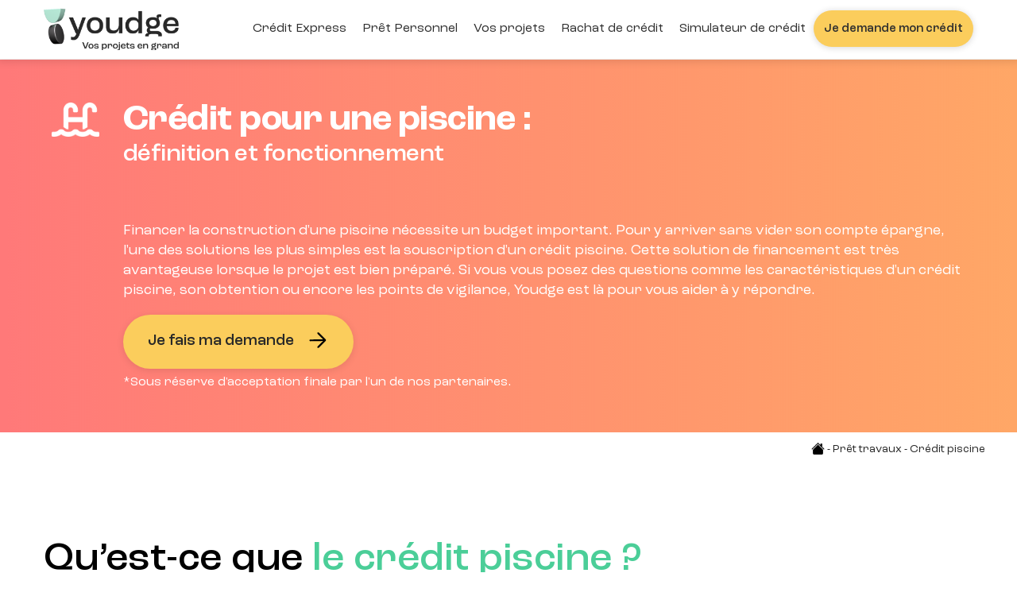

--- FILE ---
content_type: text/html; charset=UTF-8
request_url: https://www.youdge.com/pret-travaux/credit-piscine
body_size: 68144
content:
<!DOCTYPE html><html lang="fr" dir="ltr" prefix="content: http://purl.org/rss/1.0/modules/content/ dc: http://purl.org/dc/terms/ foaf: http://xmlns.com/foaf/0.1/ og: http://ogp.me/ns# rdfs: http://www.w3.org/2000/01/rdf-schema# schema: http://schema.org/ sioc: http://rdfs.org/sioc/ns# sioct: http://rdfs.org/sioc/types# skos: http://www.w3.org/2004/02/skos/core# xsd: http://www.w3.org/2001/XMLSchema# "><head><meta charset="utf-8" /><meta name="description" content="Le crédit piscine est un prêt à la consommation accessible aux propriétaires souhaitant financer la construction d&#039;une piscine à leur domicile." /><link rel="shortlink" href="https://www.youdge.com/pret-travaux/credit-piscine" /><link rel="canonical" href="https://www.youdge.com/pret-travaux/credit-piscine" /><meta name="robots" content="index" /><link rel="image_src" href="/sites/default/files/2024-02/credit-piscine-min.webp" /><meta property="og:site_name" content="Youdge crédit" /><meta property="og:type" content="Offer Purpose" /><meta property="og:url" content="https://www.youdge.com/pret-travaux/credit-piscine" /><meta property="og:title" content="Crédit pour une piscine : définition et fonctionnement" /><meta property="og:description" content="Le crédit piscine est un prêt à la consommation accessible aux propriétaires souhaitant financer la construction d&#039;une piscine à leur domicile." /><meta property="og:image" content="https://www.youdge.com/sites/default/files/2024-02/credit-piscine-min.webp" /><meta property="og:image" content="https://www.youdge.comconstruire piscine par le pret travaux &quot; typeof=&quot;foaf:Image&quot; /&gt;" /><meta property="og:image:alt" content="Crédit piscine, construire piscine par le pret travaux" /><meta property="article:tag" content="" /><meta property="article:tag" content="Taux du prêt travaux" /><meta name="twitter:card" content="summary_large_image" /><meta name="twitter:title" content="Crédit pour une piscine : définition et fonctionnement" /><meta name="twitter:site" content="@youdge_credit" /><meta name="twitter:description" content="Le crédit piscine est un prêt à la consommation accessible aux propriétaires souhaitant financer la construction d&#039;une piscine à leur domicile." /><meta name="twitter:url" content="https://www.youdge.com/pret-travaux/credit-piscine" /><meta name="twitter:image:alt" content="credit rapide - youdge credit conso" /><meta name="twitter:image" content="https://www.youdge.com/sites/default/files/2024-04/youdge-credit-rapide-bg-homepage-sourire.jpg" /><meta name="Generator" content="Drupal 9 (https://www.drupal.org)" /><meta name="MobileOptimized" content="width" /><meta name="HandheldFriendly" content="true" /><meta name="viewport" content="width=device-width, initial-scale=1.0" /><meta name="facebook-domain-verification" content="stxu2k4cq7l1rhsx5sdukmn6d80ncl" /><meta name="google-site-verification" content="f5UbjKKgRdQ77qxduzMbXfNxoVunozEj5nAIXRKLHf4" /><meta name="google-site-verification" content="I7bacXn-mSdQZGmlRJtO1JHCW4lVlGYUkLtP1pqmrYE" /><meta name="viewport" content="width=device-width, initial-scale=1"><script>(function(w,d,s,l,i){w[l]=w[l]||[];w[l].push({'gtm.start':
new Date().getTime(),event:'gtm.js'});var f=d.getElementsByTagName(s)[0],
j=d.createElement(s),dl=l!='dataLayer'?'&l='+l:'';j.async=true;j.src=
'https://sgtm.youdge.com/gtm.js?id='+i+dl;f.parentNode.insertBefore(j,f);
})(window,document,'script','dataLayer','GTM-NW838P7');</script>
<script type="text/javascript" src="//widget.trustpilot.com/bootstrap/v5/tp.widget.bootstrap.min.js" async></script><script src="https://apps.elfsight.com/p/platform.js" defer></script><META HTTP-EQUIV="Content-type" CONTENT="text/html; charset=UTF-8"><script type="application/ld+json">{"@context": "https://schema.org","@graph": [{"@type": "FinancialService","additionalType": "FinancialService","@id": "https://www.youdge.com","name": "Youdge","url": "https://www.youdge.com","telephone": "0145619954","contactPoint": {"@type": "PostalAddress","telephone": "0145619954","email": "contact@youdge.com","availableLanguage": "French","contactType": "customer service","productSupported": "crédits","areaServed": {"@type": "Country","name": "France","address": {"@type": "PostalAddress","streetAddress": "14 Place Marie-Jeanne Bassot","addressLocality": "Levallois-Perret","addressRegion": "île-de-france","postalCode": "92300","addressCountry": "ISO 3166-2:FR"},"geo": {"@type": "GeoCoordinates","latitude": "48.897735595703125","longitude": "2.2826688289642334"}}},"logo": {"@type": "ImageObject","representativeOfPage": "False","url": "/sites/default/files/logo-youdge-credit-rapide-min.png","width": "287","height": "95"},"brand": {"@type": "Brand","@id": "https://www.youdge.com/","name": "Youdge","url": "https://www.youdge.com/","sameAs": ["https://www.instagram.com/youdge_officiel/","https://www.facebook.com/TeamYoudge","https://www.tiktok.com/@youdge_officiel","https://fr.linkedin.com/company/youdge","https://www.youtube.com/@youdge1342"]},"address": {"@type": "PostalAddress","streetAddress": "14 Place Marie-Jeanne Bassot","addressLocality": "Levallois-Perret","addressRegion": "Île-de-France","postalCode": "92300","addressCountry": "ISO 3166-2:FR"},"potentialAction": {"@type": "OrderAction","target": {"@type": "EntryPoint","inLanguage": "fr-FR"}}}]
}</script><style>header .site-branding-logo{max-width:170px!important;}header.header-default .header-main-inner .header-inner{padding-left:170px!important;} header.header-default .header-main-inner .branding{width:170px!important;}header .site-branding-logo{padding-top:10px!important; }</style><link rel="icon" href="/sites/default/files/favicon-youdge-square.ico" type="image/vnd.microsoft.icon" /><script>window.a2a_config=window.a2a_config||{};a2a_config.callbacks=[];a2a_config.overlays=[];a2a_config.templates={};</script><title>Crédit piscine : tout savoir sur son fonctionnement</title><link rel="stylesheet" media="all" href="/sites/default/files/css/css_mKmMs67KwFIZuqFctophOaBzMvJu1OFiJvSCS4r1UL8.css" /><link rel="stylesheet" media="all" href="//fonts.googleapis.com/css?family=Hind:wght@400;500;600;700&amp;display=swap" /><link rel="stylesheet" media="all" href="/sites/default/files/css/css_RVjI_nLq09Qe9VIkQgtpxRvAidVlVUaCVzmPYQlx6Do.css" /><script type="application/json" data-drupal-selector="drupal-settings-json">{"path":{"baseUrl":"\/","scriptPath":null,"pathPrefix":"","currentPath":"node\/258","currentPathIsAdmin":false,"isFront":false,"currentLanguage":"fr"},"pluralDelimiter":"\u0003","suppressDeprecationErrors":true,"simple_popup_blocks":{"settings":[{"identifier":"popup-mention-cofidis","uid":"mention_cofidis","type":"1","css_selector":"0","layout":"5","visit_counts":"0","overlay":"1","trigger_method":"1","trigger_selector":".mention-cofidis","enable_escape":"1","delay":0,"minimize":0,"close":"1","use_time_frequency":0,"time_frequency":"3600","show_minimized_button":0,"width":"400","cookie_expiry":"0","status":"1","trigger_width":null},{"identifier":"popup-mention-floa","uid":"mention_floa","type":"1","css_selector":"0","layout":"5","visit_counts":"0","overlay":"1","trigger_method":"1","trigger_selector":".mention-floa","enable_escape":"1","delay":0,"minimize":0,"close":"1","use_time_frequency":0,"time_frequency":"3600","show_minimized_button":0,"width":"400","cookie_expiry":"0","status":"1","trigger_width":null},{"identifier":"popup-mention-younited","uid":"mention_younited","type":"1","css_selector":"0","layout":"5","visit_counts":"0","overlay":"1","trigger_method":"1","trigger_selector":".mention-younited","enable_escape":"1","delay":0,"minimize":0,"close":"1","use_time_frequency":0,"time_frequency":"3600","show_minimized_button":0,"width":"400","cookie_expiry":"0","status":"1","trigger_width":null},{"identifier":"window-popup-editoriale","uid":"popup_editoriale","type":"1","css_selector":"0","layout":"5","visit_counts":"0","overlay":"1","trigger_method":"1","trigger_selector":".popup-editoriale","enable_escape":"1","delay":0,"minimize":0,"close":"1","use_time_frequency":0,"time_frequency":"3600","show_minimized_button":0,"width":"400","cookie_expiry":"0","status":"1","trigger_width":null},{"identifier":"window-popup-metier","uid":"popup_metier","type":"1","css_selector":"0","layout":"5","visit_counts":"0","overlay":"1","trigger_method":"1","trigger_selector":".popup-metier","enable_escape":"1","delay":0,"minimize":0,"close":"1","use_time_frequency":0,"time_frequency":"3600","show_minimized_button":0,"width":"400","cookie_expiry":"0","status":"1","trigger_width":null}]},"ajaxTrustedUrl":{"form_action_p_pvdeGsVG5zNF_XLGPTvYSKCf43t8qZYSwcfZl2uzM":true},"user":{"uid":0,"permissionsHash":"cdd7a6f2fda53b94ad1d8d09ba13f45692d2c374b38a172a64ddd59f72d5685d"}}</script><script src="/sites/default/files/js/js_UengoO__ZOO5kJ2auCpAxC22V9fyWL22oouLwj2cdZE.js"></script><script src="//cdn.jsdelivr.net/npm/@fortawesome/fontawesome-free@6.5.2/js/fontawesome.js" defer crossorigin="anonymous"></script><script src="//cdn.jsdelivr.net/npm/@fortawesome/fontawesome-free@6.5.2/js/solid.js" defer crossorigin="anonymous"></script><script src="//cdn.jsdelivr.net/npm/@fortawesome/fontawesome-free@6.5.2/js/regular.js" defer crossorigin="anonymous"></script><script src="//cdn.jsdelivr.net/npm/@fortawesome/fontawesome-free@6.5.2/js/brands.js" defer crossorigin="anonymous"></script><script src="//cdnjs.cloudflare.com/ajax/libs/font-awesome/6.7.2/js/v4-shims.min.js" defer crossorigin="anonymous"></script><script src="/sites/default/files/js/js__naPKKkCCbTMqo2DntPyuc_OrzanMx4cTYEamDmAIns.js"></script><style type="text/css">
@media only screen and (max-width: 525px) {.project-grid-view [class*="block-grid-"] > div {width: 50% !important;}.quick-side-icon{display: none;}.carousel-desktop {max-height: 710px;}.carousel-desktop.column-content-inner {align-content: flex-start;flex: 1 1 0%;height: auto;margin: auto;padding: 10vh 1rem 1.6rem;text-align: center;}.cta-home a {max-width: 200px;font-size: 18px;padding: 0 10px;}.raw-projects .col-3 {-ms-flex: 0 0 25%;flex: 0 0 25%;max-width: 25%;}.svg-inline--fa.fa-w-11 {width: 1.5em;}.svg-inline--fa {height: inherit;}.conso h1 span br,.immo h1 span br {display: none;}.raw-facilitateur .logos-mention .col-4{max-width: 35%;}.logo-showcase .col-4 {flex: 0 0 28%;margin: 0 auto;}.picto-product-lv2{text-align: right;}.demande-credit-pieces{background-image: url(/sites/default/files/images/3d/demande-credit-mobile-responsive-youdge.png) !important;}.demande-credit-assurance{background-image: url(/sites/default/files/images/3d/demande-assurance-emprunteur.png) !important;}.responsive-col-mobile .col-4{flex: 0 0 33%;}.responsive-col-mobile .col-5{flex: 0 0 45%;}.project-view h3{font-size: 16px;} .mobile-no-bg{background-image: none !important;}.comparator-product-offer .product-travaux img{object-position: 50% 25%;}}@media only screen and (max-width: 767px) {.top-page .gsc-heading {padding: 0 0 8vh;}#baro.barometer{background-image: url('/sites/default/files/images/3d/banner-barometre-taux-youdge-mobile.jpg') !important;background-position: center bottom !important;}.column-box-shadow {-webkit-box-shadow: 2px 2px 20px 1px rgba(0, 0, 0, 0.06) !important;box-shadow: 2px 2px 20px 1px rgba(0, 0, 0, 0.06) !important; border: 0px solid rgba(0,0,0,0.06) !important;}.column-style-1 > .column-inner {padding-left: 0px;}.carousel-desktop> div {padding-top: 26vh;}#container-simulator .sender-message {display: none;}.mention-newsletter p{margin-left: 2em;margin-right: 2em;}.banner-dossier{background-position: center left !important;}.banner-dossier h2{font-size: 35px !important;line-height: 36px !important;letter-spacing: -1px !important;}.btn-guide .btn-theme-second{width: 100%;}.header-offer-product .col-2{max-width: 22% !important;}.header-offer-product .order-lg-2 img{ max-width: 290px !important;}.raw-facilitateur .column-facilitateur img{max-width: 250px !important;}.search-result .js-form-item.form-item.js-form-type-textfield.form-item-keys.js-form-item-keys {width: 100% !important;}.search-result .form-actions{width: 100% !important;}.search-result .form-no-label{width: 100% !important;}.views-exposed-form{gap: 10px !important;}.banner-home ul{flex-wrap: wrap;}.banner-home ul li {width: 100px;}}@media only screen and (max-width: 991px) {.partners-carousel .margin-top-30{display: none;}.top-page{background-size: auto;}.image-dossier-aside img {height: 200px !important;object-fit: cover;}.image-dossier-aside a {font-size: 22px !important;}.lheight-70 {line-height: 40px !important;}.fsize-80 {font-size: 40px !important;}.fsize-40, .fsize-42 {font-size: 30px !important;}.fsize-46 {font-size: 36px !important;}.raw-projects h4 a{text-decoration: underline;}.column-style-1 > .column-inner {padding-left: 0px;}.branding > div {display: flex;align-items: center;justify-content: space-between;}.home-page-mobile > div > div {display: flex;flex-direction: column;margin: 3vh 0 0;line-height: 1.2;justify-content: flex-start;}.branding .block {right: 0;margin-bottom: 0;margin-left: 30px;}.gva-search-region span.icon {display: none;}header.header-default .header-main-inner .branding {width: 100% !important;}.toc-menu select {width: 80%;}.branding .block {margin-left: 10px;}header .site-branding-logo {width: 120%;max-width: 140px !important;}.first-product-img{background-image: none !important;}#page-main-content {margin-top: 75px;}.article #page-main-content {margin-top: 0px;}.path-actualites #page-main-content, .path-taxonomy #page-main-content {margin-top: 10px;}header .header-main {position: fixed;background: white;width: 100%;-webkit-box-shadow: rgba(0, 0, 0, 0.08) 0px 1px 2px 0px;-moz-box-shadow: rgba(0, 0, 0, 0.08) 0px 1px 2px 0px;box-shadow: rgba(0, 0, 0, 0.08) 0px 1px 2px 0px;}header .site-branding-logo {padding-top: 14px !important;}#Js_slider_image {background: url(/sites/default/files/images/campaign/campagne-rose-mobile.webp) no-repeat center center #282828;background-size: cover;height: 91vh;}.gva-offcanvas-mobile {background: url('/sites/default/files/images/3d/youdge-mobile-menu.jpeg') no-repeat center bottom #282828;background-size: cover;}.gva-offcanvas-mobile {max-width: 100%;height: 100%;}.gva-offcanvas-mobile ul.menu > li {padding: 4px 0px;}.gva-offcanvas-mobile .gva-navigation .gva_menu > li {border-bottom: 0px;margin-bottom: 10px !important;padding-bottom: 0px !important;}.gva-offcanvas-mobile .block {border-bottom: 0px;}.gva-offcanvas-mobile .gva-navigation .gva_menu > li > a,.gva-offcanvas-mobile .gva_menu > li > a {color: #FFFFFF !important;font-size: 22px !important;line-height: 25px;text-align: left !important;font-weight: 300;}.gva-offcanvas-mobile .gva-navigation .gva_menu > .cta-menu > a {line-height: 20px !important;text-align: center !important;font-weight: 500 !important;padding-top: 12px !important;padding-bottom: 17px !important;color: #2F2F2F !important;font-size: 19px !important;font-weight: 500;padding-left: 0px !important;}.gva-offcanvas-mobile .gva-navigation .gva_menu > li ul.menu.sub-menu li a {color: #FFFFFF !important;font-size: 22px !important;text-align: left !important;padding-left: 0px !important;font-weight: 400;line-height: 24px;}.gva-offcanvas-mobile .gva-navigation .gva_menu > li ul.menu.sub-menu li a:hover,.gva-offcanvas-mobile .gva-navigation .gva_menu > li > a:hover {color: #B5EED7 !important;}.gva-offcanvas-mobile .gva-navigation .gva_menu > li ul.menu.sub-menu{padding-left: 0px !important;margin-bottom: 0px;}.gva-offcanvas-mobile .gva-navigation .gva_menu > .phone-number > a {color: #B5EED7 !important;text-align: center !important;font-size: 25px !important;}.gva-offcanvas-mobile .gva-navigation .gva_menu > li.cta-menu > a:hover {color: #2F2F2F !important;}.menu-bar.show-view .one,.menu-bar.show-view span {display: none;}.gva-offcanvas-mobile .close-offcanvas {text-align: right !important;padding: 15px 30px;color: white;}.gva-offcanvas-mobile .svg-inline--fa {height: 25px;}.gva-offcanvas-mobile .gva-navigation .gva_menu li a .icaret {width: 22px !important;height: 22px !important;background: none !important;}.breadcrumb-content-inner {margin-bottom: 15px;}#floating-bottom {position: fixed;z-index: 12;bottom: 0;left: 50%;transform: translate(-50%, 0%);width: 100%;}#floating-bottom .block {margin-bottom: 0px;}#floating-bottom .cta-fixed, #floating-bottom .cta-page-product {border-radius: 30px;padding: 15px 5px 15px;margin-bottom: 10px;width: 92%;display: block;font-weight: 500 !important;font-size: 20px;background-color: #FBCD5C;}.cta-page-taxo-product {padding: 15px 20px 17px;border-radius: 30px;width: 100%;line-height: 1.2;font-size: 18px;}#floating-bottom p {margin-bottom: 0 !important;}#footer .copyright {padding-bottom: 40px;}.svg-inline--fa {height: 20px;vertical-align: middle !important;}.project-view .svg-inline--fa {height: 50px;vertical-align: middle !important;}.purple-gradient .svg-inline--fa {height: 130px;vertical-align: middle !important;}.purple-gradient .btn-white .svg-inline--fa {height: 15px;vertical-align: middle !important;}.clickable-picto .svg-inline--fa {height: 50px;vertical-align: middle !important;}.clickable-card .svg-inline--fa {height: 25px;vertical-align: middle !important;}.header-product .header-gradient{border-top-right-radius: 30px;border-top-left-radius: 30px;margin-top: -50px;}.vertical-rotate-mobile {transform: scaleX(-1);}.search-result .item-list ul{column-count: 2 !important;}}@media screen and (min-width: 525px) and (max-width: 767px) {.blog .views-field-title {font-size: 18px !important;}.blog .toc-filter p:first-child {font-size: 16px !important;}.blog .item .border-bottom {display: flex;flex-direction: column;}.blog .small-items .item .border-bottom {height: 340px;}.gva-view-onefour .index-2 .views-field-field-image,.gva-view-onefour .index-3 .views-field-field-image,.gva-view-onefour .index-4 .views-field-field-image,.gva-view-onefour .index-5 .views-field-field-image {display: none;}.gva-view-onefour .index-2,.gva-view-onefour .index-4 {border-right: 1px solid #dee2e6 !important;}}*{scroll-behavior: smooth;}.img-shadow img{box-shadow: 0 2px 15px 0px rgb(0 0 0 / 10%);-webkit-box-shadow: 0 2px 15px 0px rgb(0 0 0 / 10%);-moz-box-shadow: 0 2px 15px 0px rgb(0 0 0 / 10%);border-radius:30px;}.img-shadow-small img {border-radius: 10px;}.img-rounded img{border-radius:30px;}.gbb-row-wrapper .bb-container{z-index: auto !important;}#Js_slider_image .bb-container{z-index: 1 !important;}header .navigation .gva_menu > li.menu-item--active-trail > a {color: #B5EED7 !important;}header.header-default .header-main-inner .header-inner {padding-left: 0px;padding-right: 0;}.navigation .gva_menu .sub-menu > li > a {color: black;line-height: 16px;font-weight: 700;}header .area-main-menu .navigation ul.gva_menu {list-style: none;padding-left: 0px;}#baro.barometer{background-image: url('/sites/default/files/images/3d/banner-barometre-taux-youdge.jpg');background-repeat: repeat;background-position: center;background-size: cover;}.topbar {display: none;background: none;}.topbar i {color: #133da7 !important;}.topbar .topbar-content-inner .topbar-content a {color: #768492;}header.header-1 .header-main-inner .navigation .gva_menu > li > a {color: #383838;text-transform: capitalize;}.navigation .gva_menu .megamenu > .sub-menu > li > a,.navigation .gva_menu .gva-mega-menu > .sub-menu > li > a {text-transform: capitalize;}header.header-1 {background: white;}header.header-1 .menu-bar span {background: #383838;}.menu--header-top-menu .gva_menu .menu-item a {text-transform: uppercase;font-size: 14px;color: #133da7;}article header .node__meta {display: none;}.alert-warning{font-family: roc-grotesk, sans-serif !important;}header.header-default .gva-search-region .icon:hover {color: #4BCE98;}.gva-search-region .button, .search-result .button {padding: 12px 35px !important;width: 100%;font-weight: 500;background-color: #282828;color: white !important;}.gva-search-region .search-content form.search-block-form input[id*="edit-submit"] {background-color: #282828 !important;height: 45px;font-weight: 500;color: white !important;}.gva-search-region .search-content {height: 83.6px;width: 486px;-webkit-box-shadow: 0 2px 14px 0 rgb(0 0 0 / 28%);-moz-box-shadow: 0 2px 14px 0 rgb(0 0 0 / 28%);box-shadow: 0 2px 14px 0 rgb(0 0 0 / 28%);border-radius: 25px;border: none;}.search-form{display: flex;flex-direction: column;}.search-form__submit{background-color: #FFFFFF !important;}.search-form__submit:hover{background-color: #ebebeb !important;}.form-search {width: 100%;height: 44px;border: 1px solid #FFFFFF;border-radius: 50px;padding: 0px 15px;background-color: transparent;color: #FFFFFF;margin-bottom: 10px;}.home-page-mobile .title.lheight-70.fsize-60{font-size: 27px !important;line-height: 35px !important;}.step-home .column-box-shadow {padding: 0px !important;max-width: 400px;}.step-home .service-timeline > li .hentry .title,.service-timeline .hentry .hentry-box .icon-overlay{display: none}.step-home .service-timeline .hentry .hentry-box{padding: 0;max-width: 350px;border-radius: 30px;-webkit-border-radius: 30px;-moz-border-radius: 30px;-ms-border-radius: 30px;-o-border-radius: 30px;}.step-home .service-timeline .hentry-box .content-inner{padding-left: 0px !important;padding-right: 0px;}.service-timeline .hentry{opacity: 1 !important;}.service-timeline > li .hentry .icon{width: 58px;height: 58px;line-height: 53px;}.circle-number {font-size: 22px;border-radius: 50%;width: 44px;height: 44px;padding: 5px;background:#4BCE98;;color: #fff;text-align: center;margin: 30px auto;}.raw-facilitateur p{line-height: 1.4;}.raw-facilitateur{z-index: 3 !important;}.raw-facilitateur .column-facilitateur{margin-left: -30px;}.raw-facilitateur .logos-mention img{-webkit-box-shadow: 0 5px 20px rgba(0,0,0,0.1);-moz-box-shadow: 0 5px 20px rgba(0,0,0,0.1);box-shadow: 0 5px 20px rgba(0,0,0,0.1);border-radius: 10px;}.cta-top-page .cta, .moment-offer .gsc-call-to-action {background-color: #FBCD5C;}.column-box-shadow {-webkit-box-shadow: 2px 2px 20px 1px rgba(0, 0, 0, 0.06) !important;box-shadow: 2px 2px 20px 1px rgba(0, 0, 0, 0.06) !important; border: 0px solid rgba(0,0,0,0.06) !important;}.row-box-shadow {-webkit-box-shadow: 2px 2px 20px 1px rgba(0, 0, 0, 0.06) !important;box-shadow: 2px 2px 20px 1px rgba(0, 0, 0, 0.06) !important; border: 0px solid rgba(0,0,0,0.06) !important;}.banner-bottom-content p{font-size: 16px;line-height: 1.3;margin-bottom: 0;}.banner-bottom-content h3{font-weight: 500 !important;line-height: 1.1;letter-spacing: -1px;margin-bottom: 1em;}.banner-bottom-content img{display: block;margin-left: auto;margin-right: auto;}.banner-bottom-content .social-icon-circle{display: flex;justify-content: center;align-items: center;border: 1px solid #4BCE98;border-radius: 50%;margin: 0 10px 10px 0;height: 50px;width: 50px;}.banner-bottom-content .social-icon-circle a{color: #4BCE98 !important;font-size: 28px;}.gsc-call-to-action.has-background {padding: 0 !important;margin-bottom: 0 !important;border-radius: 25px;max-width: 226.82px;}.gsc-call-to-action.has-background .btn-white{font-weight: 500 !important;}.grey-gradiant-background{background: linear-gradient(180deg, #F6F6F6 0%, rgba(246, 246, 246, 0.00) 100%); }.grey-gradiant-background-invert{background: linear-gradient(#ffffff, #F6F6F6); }.services-accordion-product .panel{padding: 10px !important;background-color: transparent;}.services-accordion-product .panel-title > a{border-bottom: 1px solid #282828;font-size: 20px;padding: 10px 0 !important;font-weight: 500 !important;}.services-accordion-product .panel-title > a:after {right: 0px !important;}.services-accordion-product .panel-body {padding: 0;border-bottom: 1px solid #282828 !important;}.services-accordion-product .panel-body img{height: 100% !important;object-fit: cover;}.services-accordion-product .panel-body .advices p{font-weight: 500 !important;}.services-accordion-product .panel-body a::after{content:url('../../sites/default/files/images/ICONES/links-arrow.png');padding-left: 5px;}.services-accordion-product .panel-body a:hover::after{content:url('../../sites/default/files/images/ICONES/links-arrow-green.png');}.services-accordion-product .col-md-4{padding-right: 0 !important;padding-left: 0 !important;}.services-accordion-product .col-md-8{padding-right: 0 !important;padding-left: 0 !important;}.raw-projects h4{font-size: 17px;color: white;line-height: 1.3;}.raw-projects p{font-size: 16px;color: white;line-height: 22px;}.raw-projects ul{padding-bottom: 0 !important;}.raw-projects li{text-indent: -1.6em;list-style: none;}.raw-projects h4::before{content: '\2B58';padding-right: 10px;}.raw-projects h4:hover a::before{position: absolute;content: '\2B24';padding-left: 2px;color: white;}.raw-projects h4 a, .raw-projects p a{color: white;}.green-light-gradient{background: var(--green-light-gradient, linear-gradient(180deg, #DEF9EE 0%, #FFF 71.5%));}.purple-light-gradient{background: linear-gradient(180deg, #ECE5FF 17.71%, rgba(255, 255, 255, 0.00) 100%); }.blue-light-gradient{background: linear-gradient(180deg, #E5EBFF 17.19%, rgba(255, 255, 255, 0.00) 100%);}.blue-gradient{background: var(--gradient-blue, linear-gradient(145deg, #487FF6 3.38%, rgba(24, 209, 154, 0.69) 101.59%));}.id-protect-gradient{background: var(--gradient-blue, linear-gradient(90deg, #171C60 0%, #1956A8 100%));}.blue-express-gradient,.express-blue{background: var(--green-blue-gradient, linear-gradient(93deg, #0096FE 2.06%, #1043BE 89.89%)); }.green-blue-gradient, .perso-green{background: var(--gradient-blue, linear-gradient(147deg, #50C7C0 -0.54%, #7ADEA0 101.6%)) !important; }.green-gradient{background: var(--gradient-green, linear-gradient(0deg, #07B0BB 0%, #5AD8A4 100%)); }.green-renouvelable-gradient,.renouvelable-green{background: var(--green-gradient, linear-gradient(102deg, #52B254 12.57%, #107C69 100%)) !important; }.purple-gradient,.rachat-violet{background: var(--gradient-purple, linear-gradient(180deg, #625FFF 0%, #A764FC 100%)) !important;}.purple-gradient-x{background: var(--gradient-purple, linear-gradient(0deg, #625FFF 0%, #A764FC 100%));}.red-gradient,.travaux-red{background: linear-gradient(270deg, rgba(255, 163, 96, 0.96) 0.49%, #FF7979 99.62%) !important;}.yellow-gradient,.auto-yellow{background: linear-gradient(77deg, #FF975C 0.81%, #FAD143 99.79%); }.pink-gradient,.sans-justif-pink{background: linear-gradient(118deg, #FE7EC9 2.5%, #FF7991 99.7%);}.grey-blue-gradient{background: linear-gradient(66deg, #709AFF 13.88%, #94DBCA 98.03%); }.bel-gradient{background: linear-gradient(147deg, #B5EED7 -0.54%, #ECE5FF 101.6%);}#faq a,.panel-body a, .text-editor a, .guarantee a, .page-partner .gavias-builder--content p a, .page-partner .gavias-builder--content li a{text-decoration: underline;text-underline-offset: 4px;}.text-editor p, .text-editor li{line-height: 1.4;}strong, strong a {background-color: transparent !important;font-weight: 600 !important;}.button-action a, .gva-navigation a, #faq .panel-title a{text-decoration: none;}.before_content, .after-content {padding-right: 20px;padding-left: 20px;}.before_content .row .col-xs-12 div {display: flex;justify-content: space-between;}.article .before_content .row {border-bottom: 1px solid #dee2e6;}.before_content .views-element-container {margin-bottom: 5px;}.after-content {margin-top: 30px;margin-bottom: 30px;}.asterisque p {padding-top: 1vh;line-height: 0.8;margin-bottom: 0.5rem !important;width: 300px;margin: auto;}.trustpilot-home-desktop p {margin-bottom: 0 !important;}.green-color-title {color: #5DCA9D;}.path-simuler-les-offres-resultat .page-title,.simulator-page .page-title {padding-top: 30px;font-size: 38px;text-align: center;}.bg-guide-immo-image,.bg-guide-conso-image {cursor: pointer}.service-products .owl-carousel .owl-nav {display: block !important;opacity: 1 !important;filter: alpha(opacity=100);background: #fff;}.simulator-page .modal-backdrop {display: none;}.simulator-page .modal {top: 80px;}.simulator-page #faq,.simulator-page .picto-before-footer {z-index: 0;}.simulator-page header.header-default {z-index: 4;}.simulator-page .simulator-title-z-index {z-index: 1;}.simulator-page .gavias-builder--content .second-block {z-index: 3;}#simulator-title .title-desc {margin-top: 0 !important;}.area.after-content .container {padding: 0 !important;}p.title-simulator {margin-bottom: 0.2rem !important;}.default-simulator .form-submit {display: none;}@media not all and (min-resolution: .001dpcm) {@media {.default-simulator .form-submit {display: block;height: fit-content;margin-top: auto;}}}.modal-header {background-color: #EEEACA;border-top-left-radius: 30px;border-top-right-radius: 30px}.modal-content {border-radius: 30px;-webkit-box-shadow: 0 2px 20px 0 rgb(0 0 0 / 20%);-moz-box-shadow: 0 2px 20px 0 rgb(0 0 0 / 20%);box-shadow: 0 2px 20px 0 rgb(0 0 0 / 20%);}.ajax-progress-throbber {display: none !important;}#custom_form label {display: none;}p.title-simulator {font-size: 26px !important;text-align: center;}.js-d-none-trustpilot-pagecomparator {display: none;}#comparator-form #custom_form #container_form {background-color: #c6eadb;-webkit-box-shadow: 0 2px 24px 0 rgb(0 0 0 / 20%);-moz-box-shadow: 0 2px 24px 0 rgb(0 0 0 / 20%);box-shadow: 0 2px 24px 0 rgb(0 0 0 / 20%);border-radius: 30px;padding: 30px;}.safari-simulator #custom_form #container_form div {flex-direction: column;}#container-simulator .form-item label {color: #282828;font-family: 'roc-grotesk';text-transform: inherit;font-weight: 400;margin-bottom: 5px;margin-top: 15px;font-size: 18px;}#container-simulator .form-item-s-product label {font-size: 26px !important;}#container-simulator select {border: 0.33px solid #e2e2e2;border-radius: 30px;padding: 10px;margin: 10px 0;width: 100%;font-family: 'roc-grotesk';color: #282828;background-color: #FFF !important;}.rate-offer {border-radius: 30px;box-shadow: 0 2px 34px 0 rgb(200 200 200 / 55%);-webkit-box-shadow: 0 2px 34px 0 rgb(200 200 200 / 55%);-moz-box-shadow: 0 2px 34px 0 rgb(200 200 200 / 55%);padding-top: 20px;margin-bottom: 25px;}#container-simulator .rate-offer .rate-and-monthly-payment {padding-left: 30px;}#container-simulator .rate-offer .cost {padding-right: 30px;}#container-simulator .rate-offer:first-child {margin-top: 25px;border: 3px solid #B5EED7;box-shadow: 0 2px 34px 0 rgb(146 218 188 / 55%);-webkit-box-shadow: 0 2px 34px 0 rgb(146 218 188 / 55%);-moz-box-shadow: 0 2px 34px 0 rgb(146 218 188 / 55%);}#container-simulator .logo-partner {width: 50%;display: flex;flex-direction: column;align-items: center;padding-left: 30px;}#container-simulator .logo-partner .btn-notice {background: transparent;color: dimgrey;font-size: 12px;font-weight: 200;text-decoration: underline;text-underline-offset: 4px;padding: 0 !important;}#container-simulator .logo-partner .btn-notice:hover {-webkit-box-shadow: none;-moz-box-shadow: none;box-shadow: none;color: #B5EED7;}#container-simulator .offer {display: flex;justify-content: space-between;flex-wrap: wrap;align-items: center;}#container-simulator .offer-details {display: flex;order: 3;border-top: 0.33px solid #d7d7d7;width: 100%;margin-top: 15px;padding-top: 20px;justify-content: space-between;}.offer-details p {color: #8E8E8E;font-size: 14px;line-height: 22px;}.offer-details span {color: #282828;font-size: 16px;}.offer-details .rate,.offer-details .monthly-payment {font-weight: 500;font-size: 18px !important;}.offer-details .amount {color: #4BCE98;}.simulation-button a {border-radius: 20px;background-color: #FBCD5C;border: 0px solid black;color: #2F2F2F;font-size: 16px;line-height: 19px;text-align: center;padding: 10px 20px;-webkit-box-shadow: 0px 1px 8px rgba(0, 0, 0, 0.16);-moz-box-shadow: 0px 1px 8px rgba(0, 0, 0, 0.16);box-shadow: 0px 1px 8px rgba(0, 0, 0, 0.16);margin-right: 30px;font-family: 'roc-grotesk';font-weight: 300;}.simulation-button a:hover {background-color: #FBCD5C;color: #2F2F2F !important;-webkit-box-shadow: 0 0px 0px 0 rgb(146 218 188 / 0%);-moz-box-shadow: 0 0px 0px 0 rgb(146 218 188 / 0%);box-shadow: 0 0px 0px 0 rgb(146 218 188 / 0%);}.modal-img-logo {width: 80%;}.nolink {pointer-events: none;}.aggregator .item-list{margin-bottom: 30px;}.aggregator .item-list p{font-weight: 500 !important;font-size: 16px;margin-bottom: 0.5rem;}.aggregator .item-list ul li.view-list-item {margin: 0 0 5px;font-size: 15px;}.aggregator .banner-aggregator .views-field a{text-decoration: underline;font-size: 15px;}.aggregator .views-field a:hover{color: #4BCE98 !important;}.background-img-rate {background-size: cover;}.aggregator-img-top{max-width: 770px; }.aggregator-link .svg-inline--fa{height: 65px;}.text-cta .highlight-icon{padding-left: 10px !important;}.text-black > a:hover{color: #4BCE98 !important;}.icon-rate-title.top-left .title,.icon-rate-title.top-right .title{margin-bottom: 0px;}.node--type-page-erreur .breadcrumbs, .node--type-page-erreur .after-content {display: none;}.node--type-page-erreur .has-breadcrumb {padding-top: 65px;}.btn-back-home #button-dkwtoz9zfrpv {padding: 10px 30px 10px 30px !important;-webkit-box-shadow: 0px 5px 12px rgb(0 0 0 / 12%) !important;box-shadow: 0px 5px 12px rgb(0 0 0 / 12%) !important;}.btn-back-home #button-dkwtoz9zfrpv:hover {-webkit-box-shadow: 0px 0px 0px rgb(0 0 0 / 12%) !important;box-shadow: 0px 0px 0px rgb(0 0 0 / 12%) !important;}.btn-back-home div {text-align: center;}.btn-back-home a {text-transform: revert;font-size: 17px !important;font-weight: 500;letter-spacing: inherit;border: 0px solid transparent;}#qui-sommes-nous .text-block span, #qui-sommes-nous .text-block p {color: #282828}#qui-sommes-nous .text-block {padding-top: 35px;padding-bottom: 35px;}.logos-presse img {transition: transform 1s;}.logos-presse img:hover {transition: transform 1s;transform: scale(1.1);}.gsc-heading .sub-title {color: #282828;font-size: 20px;text-transform: initial !important;letter-spacing: 0px !important;font-family: roc-grotesk, sans-serif !important;}.comparer-les-offres h1 {font-family: roc-grotesk, sans-serif !important;font-size: 28px !important;line-height: 33px !important;}.gsc-heading.style-1 .title-desc {margin-top: 15px !important;}.header-product .gsc-heading.style-1 .title-desc p {font-weight: 500 !important;}.gsc-text-rotate .rotate-text .primary-text {font-family: roc-grotesk, sans-serif !important;font-weight: 400;font-style: normal;color: #282828;font-size: 42px;}.gsc-quotes-rotator .cbp-qtrotator .cbp-qtcontent .content-title {font-family: roc-grotesk, sans-serif !important;font-weight: 400;font-style: normal;color: #282828;font-size: 42px;}.gsc-heading .sub-title > span {padding: 0px;}.gsc-heading .sub-title > span::after {display: none;}.team-content .team-name {font-family: roc-grotesk, sans-serif !important;font-weight: 400 !important;color: #282828;line-height: 22px;font-size: 20px;margin-bottom: 5px;}.team-content .team-position {font-family: roc-grotesk, sans-serif !important;font-size: 14px;font-weight: 400;margin-top: 5px;}.team-content {text-align: center;}.team-image .item-image img {border-radius: 50%;filter: drop-shadow(0 0 0.72rem #6060604a);}.team-info {padding: 10px;margin-bottom: 10px;}.pictos-top .column-content-inner{margin: auto}.pictos-top .gsc-icon-box.icon-image .fa-1x{width: 28px;}.pictos-top .gsc-icon-box.top-left-title .highlight-icon {padding-top: 2px !important;padding-right: 5px;}.pictos-top .gsc-icon-box.top-left-title .title-inner{margin-bottom: 0px;}.pictos-top .gsc-icon-box .highlight_content{margin-top: 0px}.pictos-top .gsc-icon-box,.pictos-top .gsc-icon-box.top-center .title {padding: 5px 20px;border-radius: 30px;}.pictos-top .column-content-inner {width: max-content;}.pictos-desktop-all .title{border-radius: 25px;padding: 4px 25px;width: fit-content;}.pictos-mobile p, .pictos-mobile span {border-radius: 25px;padding: 8px 15px;}.pictos-reflexe .gsc-icon-box-new.style-5{border: 0px solid grey;border-radius: 25px;-webkit-box-shadow: 0 10px 30px rgba(0,0,0,0.1);box-shadow: 0 10px 30px rgba(0,0,0,0.1);}.gsc-icon-box-new.style-5.picto-text-red, .pictos-desktop .picto-text-red .title, .protection-donnees-securise-securite-youdge {background-color: #FFE3E0 !important;}.pictos-reflexe .picto-text-purple, .pictos-desktop .picto-text-purple .title, .demande-credit-en-ligne-youdge, .demande-de-credit-rapide {background-color: #ECE5FF !important;}.pictos-reflexe .picto-text-yellow, .pictos-desktop .picto-text-yellow .title, .virement-credit-24h-72h-youdge, .simulation-de-credit-gratuit{background-color: #FFF3C6 !important;}.pictos-reflexe .picto-text-blue, .pictos-desktop .picto-text-blue .title, .anti-usurpation{background-color: #DEF0F9 !important;}.pictos-reflexe .picto-text-green, .pictos-desktop .picto-text-green .title, .octroi-pret-aux-particuliers-youdge-min, .digital-youdge {background-color: #DEF9EE !important;}.pictos-reflexe .picto-text-pink, .pictos-desktop .picto-text-pink .title, .reponse-instantanee-credit-rapide-youdge-picto {background-color: #FFEBF4;}.pictos-reflexe .gsc-icon-box-new.style-5 .icon-inner .icon{background-color: transparent !important;}.pictos-reflexe .gsc-icon-box-new.style-5 .icon-inner{border: 0px solid gray !important; }.gsc-service-carousel .item .content-inner .desc::after {display: none;}.gsc-service-carousel .item .content-inner .desc, .pictos-desktop .gsc-icon-box .desc p, .pictos-reflexe .gsc-icon-box .desc p{font-size: 17px;color: #282828;position: relative;padding-top: 15px;line-height: 1.3 !important;text-align: center;margin: 0 auto;max-width: 300px;}.gsc-service-carousel .item .content-inner:active .desc,.gsc-service-carousel .owl-carousel .owl-item.center .content-inner:hover .desc,.gsc-service-carousel .owl-carousel .active-effect .desc,.gsc-service-carousel .owl-carousel .active .desc{color: #282828 !important;}.gsc-icon-box .desc span.mention{font-size: 14px !important;}.gsc-icon-box.top-center .title {margin: 9px auto 13px !important;}.gsc-service-carousel .item .content-inner .icon {margin: 15px 0;font-size: 56px;color: #4BCE98;line-height: 56px;text-align: center;}.gsc-service-carousel .item .content-inner .title {font-weight: 500 !important;font-size: 17px;text-align: center;line-height: 1.1;margin: 0 auto;}.pictos-column-1 .item .content-inner .title{font-size: 20px;max-width: 300px;}.gsc-service-carousel .item .content-inner:hover .title {color: #282828 !important;}.gsc-service-carousel .item .content-inner{padding: 0px !important;background-color: none !important;background: none !important;box-shadow: none !important;-webkit-box-shadow: none !important;border: 0px solid rgba(0, 0, 0, 0) !important;min-height: 100px !important;}.gsc-service-carousel .owl-carousel .owl-item.center .content-inner .title{color: #282828 !important;}.init-carousel-owl .owl-item > .item {padding-left: 12px !important;padding-right: 12px !important;}#ambiance-carousel .gsc-carousel-content .item .item-content .content-box .content-inner {padding: 0px !important;display: none !important;}#ambiance-carousel .owl-carousel .owl-item img, .views-field-field-testimonial-image img{border-radius: 30px;}.owl-carousel .owl-dots .owl-dot.active {background: #B5EED7;}.gavias-builder--content .first-block {padding-top: 30px !important;}.panel .panel-heading .panel-title > a:after {font-weight: 600;}.rounded-lg {border-radius: 1.55rem !important}.rounded-sm {border-radius: 0.60rem !important}.rounded-top {border-top-left-radius: 1.85rem !important;border-top-right-radius: 1.85rem !important;border-bottom-right-radius: 0;border-bottom-left-radius: 0;}.rounded-bottom {border-top-left-radius: 0;border-top-right-radius: 0;border-bottom-right-radius: 1.85rem !important;border-bottom-left-radius: 1.85rem !important;}.rounded-left {border-top-left-radius: 0;border-top-right-radius: 0;border-bottom-right-radius: 0;border-bottom-left-radius: 1.85rem !important;}.rounded-right {border-top-left-radius: 0;border-top-right-radius: 0;border-bottom-right-radius: 1.85rem !important;border-bottom-left-radius: 0;}.step-page-product-xxs .column-content-inner{display: flex;flex-direction: column;justify-content: space-around;min-height: 132px;}.carousel-desktop > div {display: flex;flex-direction: column;min-height: 80vh;margin: 0;line-height: 1.2;justify-content: center;}.hyphen-title {-webkit-hyphens: auto;-moz-hyphens: auto;-ms-hyphens: auto;-o-hyphens: auto;hyphens: auto;}.post-block {margin-bottom: 0px !important;}.node-detail {padding-bottom: 0px !important;}.partners-carousel .title,.partners-carousel .owl-carousel .owl-dots,.partners-carousel .owl-next,.partners-carousel .owl-prev{display: none;}.partners-carousel .gsc-carousel-content .item .item-content .image{margin: auto;}.partners-carousel .gsc-carousel-content .item .item-content .content-box .content-inner{padding: 0 !important}.logo-carousel .owl-carousel .owl-stage, .grayscale-logo img{filter: grayscale(1) sepia(10%);display: flex;align-items: center;}.grey-box {background-color: #F6F6F6;padding: 1rem;border-radius: 20px;}.yellow-box {background-color: #FFEEAB;padding: 1rem;border-radius: 20px;}.img-product-page img {border-radius: 1.55rem;}.bg-guide-immo-image,.bg-guide-conso-image {background-image: none !important;}.guide-shadow:hover {box-shadow: none;-webkit-box-shadow: none;-moz-box-shadow: none;}.comparator-product-offer {box-shadow: -10px -10px 20px 0 #FFFFFF, 10px 10px 20px 0 #DCDCDC;-webkit-box-shadow: -10px -10px 20px 0 #FFFFFF, 10px 10px 20px 0 #DCDCDC;-moz-box-shadow: -10px -10px 20px 0 #FFFFFF, 10px 10px 20px 0 #DCDCDC;border-radius: 22px !important;transition: all 0.7s ease-in-out;-webkit-transition: all 0.7s ease-in-out;}.comparator-product-offer:hover {box-shadow: inset 10px 10px 15px 0 #DBDBDB, inset -10px -10px 15px 0 #FFFFFF;-webkit-box-shadow: inset 10px 10px 15px 0 #DBDBDB, inset -10px -10px 15px 0 #FFFFFF;-moz-box-shadow: inset 10px 10px 15px 0 #DBDBDB, inset -10px -10px 15px 0 #FFFFFF;}.comparator-product-offer img {border-top-left-radius: 22px !important;border-top-right-radius: 22px !important;width: 400px;height: 90px;object-fit: cover;}.comparator-product-offer a {font-size: 16px;}.comparator-product-offer p {margin-bottom: 0 !important;padding: 0px 10px;line-height: 1;position: relative;top: 50%;transform: perspective(1px) translateY(-50%);}.comparator-product-offer .column-content {height: 35px;}.opinion-gradient {background: linear-gradient(90deg, #94E1C2, #DCF5EB 50.5%, #94E1C2);}.testimonial-gradient {background: linear-gradient(235.62deg, #e6f8f1, #d8f4e9 50%, #f1fbf7);}.testimonial-gradient:hover .button-transparent-opinion {background-color: #4BCE98;border: solid 1px #4BCE98;}.testimonial-gradient:hover .button-transparent-opinion a {color: #FFFFFF !important;}#partner {top: -60px;padding: 90px 30px 30px;z-index: 0;}#logo-partner {z-index: 10;}.logo,#partner,#partner-container {border-radius: 40px;}#partner-container h1 span {font-size: 52px !important;line-height: 50px !important;color: #353535 !important;}.floa-gradient {background: linear-gradient(95deg, #DBF5EA 0.23%, #009FFF 177.12%);}.cetelem-gradient {background: linear-gradient(92deg, #DDF8DE 0.11%, #5A9D5D 100%);}.younited-gradient{background: linear-gradient(92deg, #E4E4E4 0.11%, #C5A1FE 100%);}.cofidis-gradient {background: linear-gradient(87deg, #FFE4BC 2.81%, #F0CE55 98.74%);}.franfinance-gradient {background: linear-gradient(92deg, #E4E4E4 0.11%, #FFB19F 100%);}.carrefourbanque-gradient{background: linear-gradient(95deg, #FFFFFF 0.11%, #004F9F 150%);}.nav-partner:hover, .active-partner{border: solid 1px #4BCE98 !important;background-color: #E6FFF5;}.clickable-picto{ box-shadow: rgba(50, 50, 93, 0.25) 0px 13px 27px -5px, rgba(0, 0, 0, 0.3) 0px 8px 16px -8px;cursor: pointer;transition: all 0.6s ease-in-out;}.clickable-picto:hover{transition: all 0.6s ease-in-out;background-color: #B1F0D6;box-shadow: none;}.box-amount{border: none !important;padding: 20px 30px 10px 30px;}.best-box{border: solid 3px #4BCE98 !important;}.advantages-box{background-color: #FFFFFF;-webkit-box-shadow: 0px 7px 6px 0px rgba(0,0,0,0.25); box-shadow: 0px 7px 6px 0px rgba(0,0,0,0.25);border-left: solid 6px #018152;}.disadvantages-box{background-color: #FFFFFF;-webkit-box-shadow: 0px 7px 6px 0px rgba(0,0,0,0.25); box-shadow: 0px 7px 6px 0px rgba(0,0,0,0.25);border-left: solid 6px #B20404;}.border-yellow{border: solid 2px #FFEE52 !important;}.partner-view .clickable-card{background-color: #FFFFFF;border-radius: 1.55rem;overflow: hidden;-webkit-box-shadow: 2px 2px 20px 0px rgba(0, 0, 0, 0.1) !important;-moz-box-shadow: 2px 2px 20px 0px rgba(0, 0, 0, 0.1) !important;box-shadow: 2px 2px 20px 0px rgba(0, 0, 0, 0.1) !important;transition: all 0.5s ease-in-out;-webkit-transition: all 0.5s ease-in-out;}.partner-view .clickable-card a{font-weight: 500 !important;}.partner-view .clickable-card:hover{-webkit-box-shadow: rgba(0, 0, 0, 0.16) 0px 1px 4px !important;-moz-box-shadow: rgba(0, 0, 0, 0.16) 0px 1px 4px !important;box-shadow: rgba(0, 0, 0, 0.16) 0px 1px 4px !important;-webkit-transition: all 0.5s ease-in-out;}.partner-view a:hover{color: #FFFFFF !important;}.partner-view a:focus{color: #292929 !important;}.partner-view p{line-height: 1.2rem;color: #292929;margin-bottom: 0;font-size: 16px;}.partner-view .img-partner{width: 200px;height: 70px;display: flex;align-items: center;}.partner-view .img-partner img{max-width: 100%;max-height: 70px;object-fit: contain;}.partner-view .header-partner-card img{width: 100%;height: 180px;object-fit: cover;}.partner-view .cta-partner{padding: 5px 20px;border: solid 1px #292929;border-radius: 30px;font-size: 16px;display: flex;}.partner-view .gva-view-grid-inner {display: flex;flex-wrap: wrap;justify-content: center;}.partner-icons{color: #828282;}.sizeimgpartner img {object-fit: cover;width: 100%;height: 200px;}.partner-view .clickable-card:hover .cta-partner{background-color: #292929;}.partner-view .clickable-card:hover .cta-partner a{color: #FFFFFF !important;}.banner-home ul{display: flex;justify-content: center;align-items: center;padding: 0;gap: 10px;list-style: none;}.banner-home .item-image{display: flex;justify-content: center;}.bg-floa:hover{background: linear-gradient(120deg, #FFFFFF 0.23%, #55bfff 177.12%);}.bg-cetelem:hover{background: linear-gradient(120deg, #DDF8DE 0.11%, #a0dca3 100%);}.bg-cofidis:hover{background-image: linear-gradient(120deg, #ffedd3 2.81%, #f7db77 98.74%);}.bg-franfinance:hover{background: linear-gradient(120deg, #ffeded 0.11%, #ffc2b4 100%);}.bg-carrefourbanque:hover{background: linear-gradient(110deg, #FFFFFF 0.11%, #1270ce 140%);}.bg-younited:hover{background: linear-gradient(110deg, #FFFFFF 0.11%, #C5A1FE 140%);}.views-field-field-partner-icon .fontawesome-icons{display: flex;align-items: start;color: #898989;}.views-field-field-partner-icon .fontawesome-icons .fontawesome-icon{margin-right: 10px;}.sidebar .block {background: transparent;padding: 0 0 20px 0;}.mention-cta {font-size: 15px;line-height: 1.2;}.article .mention-cta, .dossier .mention-cta{max-width: 70%;}.product-comparator .mention-cta p {margin-bottom: 0rem !important;}.gradient {-webkit-box-shadow: 0px 5px 12px rgba(0, 0, 0, 0.101);box-shadow: 0px 5px 12px rgba(0,0,0,0.101); transition: all 0.35s;-moz-transition: all 0.35s;}.gradient:hover {transition: all 0.35s;-moz-transition: all 0.35s;-webkit-box-shadow: 0px 5px 0px rgba(0, 0, 0, 0);box-shadow: 0px 5px 0px rgba(0,0,0,0);}.product-comparator .btn-theme-second {-webkit-box-shadow: 0px 5px 12px rgba(0, 0, 0, 0.101);box-shadow: 0px 5px 12px rgba(0,0,0,0.101);background-color: #FBCD5C !important;color: #282828;padding: 15px 30px 15px 30px;text-align: center;font-weight: 500 !important;}.product-comparator .btn-theme-second:hover {transition: all 0.35s;-moz-transition: all 0.35s;-webkit-box-shadow: 0px 5px 0px rgba(0, 0, 0, 0);box-shadow: 0px 5px 0px rgba(0,0,0,0);}.product-comparator {padding: 25px !important;border-radius: 20px;}.article .product-comparator {padding: 35px !important;border-radius: 20px;}.text-size-medium {font-size: 22px;}.text-editor h1, .gsc-heading .title{letter-spacing: -0.5px !important;}.text-editor .faq-p p{margin-bottom:0px !important}.product-comparator h3, .text-editor h3, h3.panel-title > a {font-size: 28px !important;line-height: 32px !important;font-weight: 500 !important;letter-spacing: -1px;color: #000000 !important;}.product-comparator-xl h3 {font-size: 39px !important;line-height: 42px !important;}.text-editor h4 {font-size: 22px !important;line-height: 28px !important;font-weight: 500 !important;letter-spacing: -1px;color: #000000 !important;}.article .product-comparator h3 {max-width: 300px;}.aside-comparator header {visibility: hidden !important;}.aside-comparator .btn-theme-second {padding: 20px 30px 20px 30px;}.aside-comparator h2 span {font-size: 24px !important;line-height: 31px;}.btn-theme-second {border-radius: 30px;background-color: #292929;font-weight: 500;}.aside-comparator {padding: 28px 0 !important;}.aside-comparator a:hover {color: white !important;}#guide {border-radius: 30px;}#guide li {list-style: none;text-indent: -1.9em;padding-left: 1.2em;}#guide li::before {content: "―";}#guide h4 {font-size: 22px;color: #595959;line-height: 1.5;padding-bottom: 20px;padding-top: 20px;}#guide a {padding-left: 15px;font-size: 16px;line-height: 19px;color: #282828;}#guide a:hover {color: #4BCE98 !important;}#guide ul {padding-left: 0px !important;}#guide-immo-bg {background: radial-gradient(circle, #5C5C5C 0%, #000000 100%);}#guide-conso-bg, .guide-conso-bg-header {background: radial-gradient(circle, #f4f9f9 0%, #E6F2ED 100%);}.portfolio-filter{margin-bottom: 0px !important;}.view-portfolio{margin-top: 45px;}.guide-credit-view .owl-carousel .owl-stage{margin:0 auto;}.guide-credit-view .owl-carousel.owl-drag .owl-item{max-height: 310px;}.guide-credit-view .portfolio-filter ul.nav-tabs{justify-content: left;display: none;}.guide-credit-view .portfolio-filter ul.nav-tabs > li > a{border-radius: 30px;text-transform: none;color: white;letter-spacing: 0px;font-size: 16px;border: 0px solid black;font-weight: 500;background: #292929;text-decoration: none;}.view-portfolio .field-content:hover{cursor:pointer;}.view-portfolio .field-content{background-color: #f6f6f6;}.see-page:after {content: "↗︎";font-size: 30px;color:white;}.guide-page-header h3{color:white;font-size: 20px;margin-bottom: 0px;padding-left: 15px;font-weight: 500 !important;}.guide-page-header{position: relative;z-index: 1;padding: 10px 30px;}.guide-credit-view li.\34 8 a, .view-portfolio .\34 8 .guide-page-header, .guide-credit-view .rachat{background: var(--gradient-purple, linear-gradient(180deg, #625FFF 0%, #A764FC 100%)) !important;border-radius: 60px;}.guide-credit-view li.\34 5 a, .view-portfolio .\34 5 .guide-page-header,.guide-credit-view li.\35 1 a, .view-portfolio .\35 1 .guide-page-header,.guide-credit-view .conso, .guide-credit-view .Personnel {background: var(--gradient-blue, linear-gradient(147deg, #50C7C0 -0.54%, #7ADEA0 101.6%)) !important;border-radius: 60px;}.guide-credit-view li.\35 0 a, .view-portfolio .\35 0 .guide-page-header,.guide-credit-view .Vert {background: var(--gradient-green, linear-gradient(0deg, #07B0BB 0%, #5AD8A4 100%)) !important;border-radius: 60px;}.guide-credit-view li.\34 7 a, .view-portfolio .\34 7 .guide-page-header,.guide-credit-view .travaux {background: linear-gradient(270deg, rgb(255, 162, 96) 0.49%, #FF7979 99.62%) !important;border-radius: 60px;}.guide-credit-view li.\34 4 a,.view-portfolio .\34 4 .guide-page-header,.guide-credit-view .express {background: var(--green-blue-gradient, linear-gradient(93deg, #0096FE 2.06%, #1043BE 89.89%)) !important; border-radius: 60px;}.guide-credit-view li.\34 6 a, .view-portfolio .\34 6 .guide-page-header,.guide-credit-view .auto {background: linear-gradient(126deg, #FAD143 3.26%, #FF975C 71.19%) !important;border-radius: 60px;}.guide-credit-view li.\34 9 a, .view-portfolio .\34 9 .guide-page-header,.guide-credit-view .justificatif {background: linear-gradient(270deg, #FE7ABF 0.49%, #FF7979 99.62%) !important; border-radius: 60px;}.guide-credit-view li.\33 6 a, .view-portfolio .\35 7 .guide-page-header {background: linear-gradient(102deg, #52B254 12.57%, #107C69 100%) !important; border-radius: 60px;}.guide-page-desc{position: relative;z-index: 0;background-color:#f6f6f6;border-bottom-left-radius :30px;border-bottom-right-radius :30px;padding: 70px 35px 35px;margin-top:-60px;}.guide-page-other{background-color:#fff;}.guide-page-desc p{margin-bottom: 0;line-height: 1.3;font-size: 17px;}.guide-credit-view .views-field-field-image img{border-radius: 30px;top: -60px;position: relative;padding-top: 30px;height: 280px;width: 100%;object-fit: cover;}.column-box-to-top {border-radius: 40px;box-shadow: none !important;-webkit-box-shadow: none !important;-moz-box-shadow: none !important;border: 0px !important}.guide-article .column-box-to-top {margin-top: -80px;}.guide-article .column-box-to-top {margin-top: -80px;}.guide-article .bb-container {margin-right: auto !important;margin-left: auto !important;}#block-webform .row {padding: 0 0 10px 0;}#block-webform-2 {padding: 40px 20px 110px;background-color: #F6F6F6;margin-bottom: 0 !important;}.webform-submission-form .form-item label,.webform-submission-form .form-item input,.webform-managed-file-placeholder,.webform-submission-form .form-item textarea,.webform-submission-form .form-item select {font-family: roc-grotesk, sans-serif !important;text-transform: none;padding-left: 0px;font-weight: 400;font-size: 16px;color: #282828;}.alert-info {font-family: roc-grotesk, sans-serif !important;}.webform-submission-form .form-item select {padding-left: 5px;}#edit-message {padding-top: 20px;}.webform-submission-form .form-item textarea {line-height: 10px;}.webform-submission-form .form-item input,.webform-submission-form .form-item textarea,.webform-submission-form .form-item select {border-radius: 0px;border-bottom: 0.33px solid #979797;border-top: 0px;border-left: 0px;border-right: 0px;}#edit-file-upload-upload {border: 0px solid #979797 !important;}.pager ul.pager__items > li.is-active a,.pager ul.pager__items > li a:hover {background-color: #b5eed7;border-color: #b5eed7;color: #282828 !important;}.pager ul.pager__items > li a {color: #282828;font-weight: 500;border-radius: 14px !important;}.gva-search-region .search-content form.search-block-form input[id*="edit-submit"] {width: fit-content;line-height: 0px;}option {-webkit-appearance: none;border-radius: 18px !important;}.search-result {padding-top: 30px;}.search-result .pager{margin-top: 30px;}.pager ul.pager__items > li.pager__item--last,.pager ul.pager__items > li.pager__item--first {display: none;}.search-result .js-form-item.form-item.js-form-type-textfield.form-item-keys.js-form-item-keys {display: flex;justify-content: start;flex-wrap: wrap;width: 64%;}.search-result input[type="text"] {background-color: none !important;-webkit-box-shadow: none !important;box-shadow: none !important;-moz-box-shadow: none !important;border: 2px solid #dee2e6 !important;border-radius: 35px;font-size: 3em;width: 100%;}.form-text{background-image: url('../../sites/default/files/images/ICONES/search-icon.svg');background-repeat: no-repeat;background-position: right 12px center;}.search-result .form-actions{width: 17%;}.search-result .form-no-label{width: 17%;}.search-result .form-select{width: 100%;height: 44px;}.search-result .form-submit{width: 100% !important;height: 44px;}.body-page select {border-radius: 22px;}.search-result form .form-item label {text-transform: none;}.search-result form .form-item label,.search-result input[type="text"] {font-family: roc-grotesk, sans-serif !important;font-weight: 300;font-style: normal;font-size: 20px;height: 44px;}.views-exposed-form {display: flex;justify-content: space-between;align-items: center;flex-wrap: wrap;margin-bottom: 45px;}.search-result .item-columns {padding: 20px;}.search-result .item-list .view-list-item {background-color: #F6F6F6;border-radius: 30px;padding: 25px;line-height: 1.3;}.search-result .item-list ul{column-count: 3;}.search-result .item-list .views-field-title{padding-top: 0px !important; }.search-result p.field-content {color: #282828;font-size: 14px !important;}.search-result .views-field-field-post-category{padding: 0px !important; }.search-result .views-field-field-post-category a{display: block !important; }.search-result .views-field-title .field-content a{font-size: 18px;line-height: 1.2;}.catalog-product .first-paragraph{padding: 20px 0;}.catalog-product h2{padding-top: 40px;font-size: 38px;font-weight: 500 !important;} .catalog-product table{margin-top: 20px;}th, td{font-family: roc-grotesk;color: #292929;line-height: 1.2;}.catalog-product p a{text-decoration: underline;text-underline-offset: 4px;}.catalog-product a:hover{color: #4BCE98;}.catalog-product .first-paragraph {font-size: 24px;line-height: 1.2;}.catalog-product .first-paragraph{padding: 20px 0;}.catalog-product h2{padding-top: 40px;font-size: 38px;font-weight: 500 !important;} .catalog-product table{margin-top: 20px;}.catalog-product th, .catalog-product td{font-family: roc-grotesk;color: #292929;}.catalog-product p a{text-decoration: underline;text-underline-offset: 4px;}.catalog-product a:hover{color: #4BCE98;}.banner-simulator{background-image: url(/sites/default/files/images/home/banner-simulator-mobile.jpg) !important;background-size: cover;background-repeat: no-repeat;background-position: bottom;padding: 40px 30px;height: 470px;max-width: 350px;margin: 50px auto 60px;}.banner-simulator p{font-size: 26px;font-weight: 500 !important;margin: auto;margin-bottom: 30px;line-height: 1.1;}.blocknav li{font-size: 16px;text-decoration: underline;line-height: 1.4;padding-bottom: 10px;text-underline-offset: 4px;}.blocknav li a{color: #646464;}.blocknav_purple{border: solid 1px #A79ACD;}.blocknav_blue{border: solid 1px #9AA9C9;}.blocknav_green{border: solid 1px #4BCE98;}.blocknav li a:hover{color: #4BCE98;}.blocknav h3 a{text-decoration: underline;text-underline-offset: 4px;}.blocknav ul{padding-bottom: 0px;}.blog img, .article .main-page img, .article .product-comparator {box-shadow: 0 2px 15px 0px rgb(0 0 0 / 10%);-webkit-box-shadow: 0 2px 15px 0px rgb(0 0 0 / 10%);-moz-box-shadow: 0 2px 15px 0px rgb(0 0 0 / 10%);}header .blog p {font-size: 24px;line-height: 1.2;}.blog .gsc-heading {padding-bottom: 0px !important}.path-actualites header .header-main, .path-taxonomy header .header-main, .article header .header-main {-webkit-box-shadow: none;-moz-box-shadow: none;box-shadow: none;}.article header .header-main{background: #F6F6F6 !important;}.path-taxonomy .field--name-description {margin-bottom: 35px;}.blog .views-field-title {font-size: 20px;line-height: 1.2;padding-top: 20px !important;padding-bottom: 10px !important;font-weight: 500;}.blog .views-field-title a {font-weight: 500 !important;}.blog .views-field-created span, .blog .views-field-created-1 span {padding: 2px 0px 5px !important;width: fit-content;font-size: 16px;list-style: none;border-radius: 20px;margin-bottom: 10px;margin-right: 5px;}.blog .views-field-field-post-category,.blog .views-field-created, .blog .views-field-created-1,.blog .views-field-title, .blog .toc-filter p:first-child {font-family: roc-grotesk, sans-serif !important;}.blog .views-field:last-child {padding-bottom: 10px;}.blog .item-columns img {border-radius: 10px;}.blog .item-image img, .article .item-image img {border-radius: 20px;}.blog .views-field-view-node {padding-bottom: 10px;}.breadcrumb-link .breadcrumb-content-main .actu-link-mobile {display: none;}.breadcrumb-link .breadcrumb-content-inner .gva-block-breadcrumb .page-title{display: none;}.breadcrumb-link .breadcrumb-content-inner .breadcrumb-content-main{padding: 15px 15px 25px;}.breadcrumb-link .breadcrumb-style{background-color: transparent !important;background-image: url("/sites/default/files/breadcrumb-breadcrumb-breadcrumb_banner.png;") !important;}.breadcrumb-link .breadcrumb-content-inner h1.title {display: none;}.breadcrumb-link .breadcrumb-content-inner {margin-bottom: 30px;}.breadcrumb-content-inner .breadcrumb-content-main {padding: 90px 15px 50px;}.article .breadcrumb-content-inner .breadcrumb-content-main {padding: 90px 15px 30px;}.actu-link-mobile {display: none;}.article .actu-link-mobile {display: block;}.article .breadcrumb-content-inner .gva-block-breadcrumb .breadcrumb-links nav.breadcrumb,.path-actualites .breadcrumb-content-inner .gva-block-breadcrumb .breadcrumb-links nav.breadcrumb,.immo .breadcrumb-content-inner .gva-block-breadcrumb .breadcrumb-links nav.breadcrumb {display: none;}.article .breadcrumb-style,.path-actualites .breadcrumb-style,.immo .breadcrumb-style {background-image : none !important;font-family: 'roc-grotesk';}.breadcrumb-content-inner .gva-block-breadcrumb .breadcrumb-links {padding: 10px 15px 5px;border-top-left-radius: 20px;border-top-right-radius: 20px;color: #282828;}.breadcrumb-content-inner .gva-block-breadcrumb h1.title, .breadcrumb-content-inner .gva-block-breadcrumb h1.title {color: #282828;font-size: 38px ;font-weight: 500 !important;line-height: 1;}.article .breadcrumb-content-inner .gva-block-breadcrumb h1.title {font-size: 32px;color: #282828;font-weight: 500 !important;}.breadcrumb-content-inner .gva-block-breadcrumb .breadcrumb-links nav.breadcrumb ol li a,.breadcrumb-content-inner .gva-block-breadcrumb .breadcrumb-links nav.breadcrumb ol li {color: #282828;}.breadcrumb-content-inner .gva-block-breadcrumb .breadcrumb-links {background-color: transparent !important;}.article .breadcrumb-content-inner .gva-block-breadcrumb .title {font-weight: 500 !important;}.article .user-author .views-field-name {font-size: 16px !important;font-weight: 500 !important;font-family: roc-grotesk, sans-serif !important;color: #282828;line-height: 1;}.article .user-author .item-image img {border-radius: 50%;}.article .user-author .views-field-description {line-height: 1.3;font-size: 15px;}.article .user-author .views-field-field-description{padding-top: 20px;}.info-article .views-field:first-child:after {content: "\A";width: 7px;height: 7px;border-radius: 50%;background: #282828;display: inline-block;margin: 0 10px;}.info-article .views-field-created span, .info-article .views-field-created-1 span, .info-article .views-field-uid span {font-size: 14px !important;color: #282828;font-family: roc-grotesk, serif !important;font-weight: 400;}.info-article .views-field-field-post-category li a{color: white;}.blog .views-field-field-post-category li a,.article .views-field-field-post-category li a{-webkit-box-shadow: 0 2px 8px 0px rgb(0 0 0 / 8%);-moz-box-shadow: 0 0px 2px 0px rgb(0 0 0 / 8%);box-shadow: 0 2px 8px 0px rgb(0 0 0 / 8%);}.blog .views-field-field-post-category li a:hover,.article .views-field-field-post-category li a:hover {transition: all 0.5s ease-in-out;-webkit-transition: all 0.5s ease-in-out;-o-transition: all 0.5s ease-in-out;-moz-transition: all 0.5s ease-in-out;-webkit-box-shadow: 0 0px 0px 0px rgb(0 0 0 / 10%);-moz-box-shadow: 0 0px 0px 0px rgb(0 0 0 / 10%);box-shadow: 0 0px 0px 0px rgb(0 0 0 / 10%);color: #282828 !important;}h2.block-title {font-size: 20px !important;font-weight: 500 !important;}.block .block-title:after {width: 35px;height: 4px;background: #282828;border-radius: 100px;}.article .field--name-body .toc-filter {margin-top: 20px;}.toc-filter p, .toc-filter p a, .toc-filter li, .toc-filter li a, .toc-filter td p span{font-family: Lora, sans-serif !important;font-weight: 400;line-height: 1.4;font-size: 18px;}.toc-filter td {text-align: center;}.toc-filter p:first-child {padding-top: 30px;font-size: 20px;}.blog .toc-filter p:first-child {font-family: roc-grotesk, sans-serif !important;padding-top: 0px;font-size: 16px;line-height: 1.3;}.blog .toc-filter p:first-child::after {content: '...';}.toc-filter p a, .toc-filter li a, .dossier .content-main p a, .dossier .content-main li a, .bel-content .content-main li a, .bel-content .content-main p a{text-decoration: underline;text-underline-offset: 4px;color: #487FF6;}.dossier .content-main p a.cta, .bel-content .content-main p a.cta {text-decoration: none;color: #292929;margin: 0 auto;font-weight: 500 !important;text-align: center;}.toc-filter p a.cta{font-family: roc-grotesk, sans-serif !important;text-decoration: none;color: #292929;font-weight: 500 !important;margin: 0 auto;}.toc-filter li::marker {font-family: roc-grotesk, sans-serif !important;}.article .toc-filter h2, .article .toc-filter h2 span {font-size: 26px !important;line-height: 30px !important;color: #282828;font-weight: 600 !important;padding: 40px 0 10px;}.article .toc-filter h3, .article .toc-filter h3 span {font-size: 20px;line-height: 25px;color: #282828;font-weight: 600 !important;padding: 20px 0 10px;}.article .toc-filter h4, .article .toc-filter h4 span {font-size: 18px !important;line-height: 20px !important;color: #282828;font-weight: 600 !important;}.addtoany_list > a {display: flex;padding: 0 10px 10px 0px;justify-content: flex-end;}#block-addtoanysharebuttons-2 {width: 44px;margin-left: auto;}.article .content-top .views-field.views-field-field-post-category {padding: 15px 0;}.article .content-main {margin-top: 20px;}.article .highlight{margin:50px 0;padding: 40px;background-color: #FFF3C6;border-radius: 20px;}.article .content-main .info-youdge {padding: 20px;background-color: #F0F3FF;border-radius: 20px;}.article .content-main .info-youdge p {margin-bottom: 0 !important;line-height: 1.3;font-size: 15px;}.article .content-main .info-youdge img {box-shadow: 0 2px 15px 0px rgb(0 0 0 / 0%) !important;-webkit-box-shadow: 0 2px 15px 0px rgb(0 0 0 / 0%) !important;-moz-box-shadow: 0 2px 15px 0px rgb(0 0 0 / 0%) !important;}a.popup-editoriale, a.popup-metier {text-decoration: underline !important;text-underline-offset: 4px;color: #487FF6 !important;cursor: pointer;}.window-popup-editoriale,.window-popup-metier {display: none;}.spb-popup-main-wrapper {padding: 40px 20px 20px;width: 100% !important;margin-top: 10px;border-radius: 30px;border: 0px !important;box-shadow: 0 2px 15px 0px rgb(0 0 0 / 10%) ;-webkit-box-shadow: 0 2px 15px 0px rgb(0 0 0 / 10%);-moz-box-shadow: 0 2px 15px 0px rgb(0 0 0 / 10%) ;}.spb-popup-main-wrapper p{line-height: 1.5;}.spb-controls{top: 0px;}p.modal-title {font-size: 1.3rem;font-weight: 600;padding-bottom: 10px;margin-bottom: 20px;}.spb_close {border: 0px solid !important;margin: 0 !important;padding: 15px 40px 0 0 !important;color: #282828 !important;background: transparent !important;font-size: 50px;}.article .content .block {margin-bottom: 0 !important;}.see-article a {font-size: 18px;}.see-article a::after {content: " \279C";}.other-article {border-bottom : 1px solid #dee2e6;}.lexique{column-count: 1;column-gap: 1rem;}.lexique .letter {font-size: 28px;color: #27A789;font-weight: 600 !important;}.lexique ul{margin-top: 10px;}.lexique ul .field-content{line-height: 1.2;}.lexique a:hover{text-decoration: underline;}.lexique [id]{scroll-margin-top: 25vh;}#block-previousnextnavigationglossary .col-6{line-height: 1.3;}.card-height {display: inline-block;width: 100%;}.field--name-field-lexique {display: flex;border-top: 1px solid #dee2e6;padding-top: 20px;margin: 10px 0 60px;font-family: roc-grotesk, sans-serif;}.field--name-field-lexique .field__label::after {content: ' : '}.field--name-field-lexique .field__items {display: flex;flex-wrap: wrap;}.field--name-field-lexique .field__item {padding: 0 5px 0;}.field--name-field-lexique .field__item a {text-decoration: underline;text-underline-offset: 4px;}.field--name-field-tags {display: flex;border-top: 1px solid #dee2e6;padding-top: 20px;margin: 10px 0 60px;font-family: roc-grotesk, sans-serif;}.field--name-field-tags .field__label::after {content: ' : '}.field--name-field-tags .field__items {display: flex;flex-wrap: wrap;}.field--name-field-tags .field__item {padding: 0 5px 0;}.field--name-field-tags .field__item a {text-decoration: underline;text-underline-offset: 4px;}.form-no-label{margin: 0px !important;}#footer #edit-actions-submit,.webform-button--submit {width: 100%;}.form-actions .button{padding: 12px 35px !important;color: white;width: fit-content;}#edit-actions-submit:hover {transition: all 0.35s;-moz-transition: all 0.35s;-webkit-box-shadow: 0px 5px 0px rgba(0, 0, 0, 0);box-shadow: 0px 5px 0px rgba(0,0,0,0);}.webform-flex--container > .webform-has-field-prefix > input:not([type="checkbox"]), .webform-flex--container > .webform-has-field-suffix > input:not([type="checkbox"]){width: 100% !important;}.webform-flex--container{margin: 0px;}.views-field-field-post-category ul {padding: 0px;display: flex;flex-wrap: wrap;}.views-field-field-post-category li{list-style: none;margin-bottom: 10px;margin-right: 5px;}.sub-menu-blog-mobile {background: white;padding: 10px 0;}.sub-menu-blog-mobile .views-field-field-post-category ul{overflow-x: auto;flex-wrap: nowrap;}.sub-menu-blog-mobile .views-field-field-post-category li{display: flex;margin-bottom: 0;}.views-field-field-post-category li a {padding: 8px 15px !important;width: fit-content;width: max-content;font-size: 17px;border-radius: 20px;font-family: roc-grotesk, sans-serif !important;}.article .views-field-field-post-category li a{font-size: 16px;}.navigation .gva_menu > li > a {color: #282828 ;}.blog .js-form-item-category-target-id{display: flex;background: #f6f6f6;padding: 18px 25px;border-radius: 40px;}.blog .js-form-item-category-target-id label::after{content:""; background: rgb(0, 0, 0); position: absolute; height: 35px; width: 1px;}.blog .js-form-item-category-target-id select{ margin-left:10px;}.blog .js-form-item-category-target-id a[href="/actualites"]{padding-right: 10px;font-size:24px;}.sitemap li{font-size: 16px;text-decoration: underline;line-height: 1.4;padding-bottom: 10px;text-underline-offset: 4px;}.sitemap h3 a{text-decoration: underline;text-underline-offset: 4px;}.sitemap ul{padding-bottom: 0px;}.menu--sous-menu-blog li {display: inline-block;list-style: none;margin-bottom: 10px;margin-right: 5px;}.menu--sous-menu-blog li a {padding: 7px 15px !important;font-size: 16px;font-family: roc-grotesk, sans-serif !important;}.menu--sous-menu-blog li a:hover{color:#4BCE98 !important;}.menu--sous-menu-blog li a[href="/actualites"]{font-size:26px !important;}.menu--sous-menu-blog li a[href="/actualites"]::after{content:""; background: rgb(0, 0, 0); position: absolute; bottom: 0; left: 100%; height: 100%; width: 1px;}.menu--sous-menu-blog li:nth-child(2) .sub-menu{background-color: #DEF9EE !important;}.menu--sous-menu-blog li:nth-child(2) .sub-menu:after{border-color: transparent transparent #DEF9EE transparent !important;}.menu--sous-menu-blog li:nth-child(4) .sub-menu{background-color: #EDF1FF !important;}.menu--sous-menu-blog li:nth-child(4) .sub-menu:after{border-color: transparent transparent #EDF1FF transparent !important;}.menu--sous-menu-blog li:nth-child(6) .sub-menu{background-color: #ECE5FF !important;}.menu--sous-menu-blog li:nth-child(6) .sub-menu:after{border-color: transparent transparent #ECE5FF transparent !important;}.views-field-field-post-category a[href="/actualites/finances-personnelles"],.views-field-field-post-category a[href="/actualites/finances-personnelles/conseils-experts"],.views-field-field-post-category a[href="/actualites/finances-personnelles/etude-de-cas"],.views-field-field-post-category a[href="/actualites/finances-personnelles/epargne"],.views-field-field-post-category a[href="/actualites/ma-situation"]{background-color: #ECE5FF !important;}.views-field-field-post-category a[href="/actualites/actualites-financieres"],.views-field-field-post-category a[href="/actualites/actualites-financieres/fintech-innovation"],.views-field-field-post-category a[href="/actualites/actualites-financieres/tendances-du-credit"],.views-field-field-post-category a[href="/actualites/conso"] {background-color: #EDF1FF !important;}.views-field-field-post-category a[href="/actualites/credit-personnel"],.views-field-field-post-category a[href="/actualites/credit-auto"],.views-field-field-post-category a[href="/actualites/credit-travaux"],.views-field-field-post-category a[href="/actualites/credit-express-en-ligne"],.views-field-field-post-category a[href="/actualites/sans-justificatifs"],.views-field-field-post-category a[href="/actualites/regroupement-de-prets"],.views-field-field-post-category a[href="/actualites/taux-credit-immobilier"],.views-field-field-post-category a[href="/actualites/credit-renouvelable-revolving"],.views-field-field-post-category a[href="/actualites/credit-en-ligne"],.views-field-field-post-category a[href="/actualites/credit-vert"],.views-field-field-post-category a[href="/actualites/comparateurs"]{background-color: #DEF9EE !important;}.views-field-field-post-category a[href="/actualites/nouveautes-chez-youdge"]{background-color: #FFF3C6 !important;}#stickThis {z-index: 10;}#stickThis .row {display: flex;flex-wrap: nowrap;-ms-overflow-style: none;scrollbar-width: none;overflow-x: scroll;}#stickThis .row::-webkit-scrollbar {display: none;}.anchor *[id] {padding-top: 100px !important;}.anchor-qui-sommes-nous {padding-top: 50px !important;}.header-title {display: none;}.button,.btn,.btn-white,.btn-theme,.btn-theme-second,.more-link a,.btn-theme-submit {font-family: roc-grotesk, sans-serif !important;font-weight: 500 !important;}.cta-menu,.cta-only-mobile,.button1,.button {border-radius: 30px;text-align: center !important;transition: all 0.35s;-moz-transition: all 0.35s;}.cta-menu{-webkit-box-shadow: 0px 1px 8px rgba(0, 0, 0, 0.16);-moz-box-shadow: 0px 1px 8px rgba(0, 0, 0, 0.16);box-shadow: 0px 1px 8px rgba(0, 0, 0, 0.16);}.button1,.button,.cta-only-mobile {background-color: #FBCD5C;}.cta-menu:hover,.button1:hover,.button:hover {transition: all 0.35s;-moz-transition: all 0.35s;-webkit-box-shadow: 0px 0px 5px 0px #b5eed700 !important;-moz-box-shadow: 0px 0px 5px 0px #b5eed700 !important;box-shadow: 0px 0px 5px 0px #b5eed700 !important;}.cta-menu a,.cta-menu a:hover,.button1 a,.button {color: #282828 !important;}.path-actualites .cta-menu:hover, .path-taxonomy .cta-menu:hover, .article .cta-menu:hover {-webkit-box-shadow: 0px 0px 5px 0px #b5eed700 !important;-moz-box-shadow: 0px 0px 5px 0px #b5eed700 !important;box-shadow: 0px 0px 5px 0px #b5eed700 !important;}.button {padding: 15px 0px 15px !important;width: 100%;font-weight: 500;}.cta, .cta-fixed {border-radius: 35px;background-color: #FBCD5C;-moz-box-shadow: 0 2px 10px rgba(0,0,0,0.1);-webkit-box-shadow: 0 2px 10px rgba(0,0,0,0.1);box-shadow: 0 2px 10px rgba(0,0,0,0.1);transition: all 0.35s;}.cta-page-product, .cta-page-taxo-product {-moz-box-shadow: 0 2px 10px rgba(0,0,0,0.1);-webkit-box-shadow: 0 2px 10px rgba(0,0,0,0.1);box-shadow: 0 2px 10px rgba(0,0,0,0.1);transition: all 0.35s;}.cta a,.cta-fixed a{color: #2F2F2F !important;}a.cta-page-product, a.cta-page-product:hover, .cta-page-taxo-product a, .cta-page-taxo-product:hover a{font-weight: 500 !important;}.cta-page-taxo-product a, .cta-page-taxo-product:hover a{color: white;}.button2 {border: 1px solid #FFFFFF;border-radius: 14px;transition: all 0.35s;}.button2 a {color: white;}.button3 {border-radius: 25px;background-color: #282828;transition: all 0.35s;-moz-transition: all 0.35s;}.button3:hover {transition: all 0.35s;-moz-transition: all 0.35s;-webkit-box-shadow: 0px 0px 5px 0px #282828;-moz-box-shadow: 0px 0px 5px 0px #282828;box-shadow: 0px 0px 5px 0px #282828;}.button3 a,.button3 a:hover {padding: 15px 10px!important;color: #ffffff !important;font-weight: 500 !important;font-size: 17px;min-width: 226.82px;}.cta h3,.cta-fixed h3,.cta-fixed a,.button1,.button2 h3,.button3 h3 {font-weight: 500;}.cta:hover {transition: all 1s;-moz-box-shadow: 0 2px 10px rgba(0, 0, 0, 0);-webkit-box-shadow: 0 2px 10px rgba(0,0,0,0.1);box-shadow: 0 2px 10px rgba(0, 0, 0, 0);background-color: #ffd364;}.cta-home:hover {transition: all 0.35s;background-color: #ffffff;-webkit-box-shadow: 0px 0px 5px 0px #ffffff;-moz-box-shadow: 0px 0px 5px 0px #ffffff;box-shadow: 0px 0px 5px 0px #ffffff;filter: progid:DXImageTransform.Microsoft.Glow(Color=#ffffff, Strength=10);zoom: 1;}.cta-fixed:hover {transition: all 1s;-moz-box-shadow: 0 0px 0px rgba(0,0,0,0.1);-webkit-box-shadow: 0 0px 0px rgba(0,0,0,0.1);box-shadow: 0 0px 0px rgba(0,0,0,0.1);}.cta-page-product:hover, .cta-page-taxo-product:hover {transition: all 1s;-moz-box-shadow: 0 0px 0px rgba(0,0,0,0.1);-webkit-box-shadow: 0 0px 0px rgba(0,0,0,0.1);box-shadow: 0 0px 0px rgba(0,0,0,0.1);}.button2:hover {background-color: #fff;transition: all 0.35s;}.button2:hover a {color: #282828 !important;}.gsc-call-to-action.button-center .button-action {margin: 0px;}.gsc-call-to-action .btn-white,.gsc-call-to-action .btn-theme {padding: 15px 10px;}.gsc-call-to-action .btn-white {background-color: transparent !important;color: #282828 !important;box-shadow: none !important;-webkit-box-shadow: none !important;-moz-box-shadow: none !important;}.gsc-call-to-action .button-action .btn-white:hover {background: transparent !important;}.gsc-call-to-action .button-action > a {margin: 0px 0px !important;}.text-border-shadow .fa-arrow-right:before {transition-duration: 1s;text-shadow: none;}.text-border-shadow:hover .fa-arrow-right:before {transition-duration: 1s;text-shadow: rgba(73, 191, 176, 0.4) -5px 5px, rgba(73, 191, 176, 0.3) -10px 10px, rgba(73, 191, 176, 0.2) -15px 15px, rgba(73, 191, 176, 0.1) -20px 20px, rgba(73, 191, 176, 0.05) -25px 25px;}.text-border-shadow:hover a {color: #4BCE98 !important;}.bg-img-height {height: 100%}.cta-home .title-inner,.button-actu .title-inner {margin-left: auto;margin-right: auto;}.bb-container.full-screen > .row {vertical-align: top;}.btn-theme {background-color: transparent !important;padding: 0px !important;}a.btn-theme:hover {box-shadow: none !important;-webkit-box-shadow: none !important;-moz-box-shadow: none !important;}.gsc-call-to-action .button-action > a {margin: 10px 0px;}.gsc-call-to-action.button-left {text-align: left;}.gsc-call-to-action.button-left .button-action {position: relative;margin-top: 0px;}.gsc-quote-text .icon {display: none;}.gsc-quote-text .content {line-height: 30px;}.gsc-quote-text {margin-bottom: 10px;}.icon-pr-none .gsc-icon-box.left .highlight-icon,.gsc-icon-box.left-2 .highlight-icon {padding-right: 0px;}.icon-add-pt .gsc-icon-box.left .highlight-icon,.gsc-icon-box.left-2 .highlight-icon {padding-top: 6px;}.gsc-icon-box.top-left-title .highlight-icon {padding-top: 10px;}.item-columns {padding: 5px;}.p-title-recent-actu {padding: 0px 0 5px 10px;}.gbb-row .bb-inner.padding-small {padding-top: 30px;padding-bottom: 30px;}h3 {margin-bottom: 0.5em;}.summary a {color: #fff;font-size: 17px;}.summary a:hover {color: #4BCE98;}.warning {box-shadow: rgba(0, 0, 0, 0.24) 0px 3px 8px;-webkit-box-shadow: rgba(0, 0, 0, 0.24) 0px 3px 8px;-moz-box-shadow: rgba(0, 0, 0, 0.24) 0px 3px 8px;background: #133da7;color: white;padding: 15px;border-radius: 10px;}.responsive-p-title{font-size: 30px;}.view-article-dossier-page-product .article-rachat-btn{border-radius: 50px;border: solid 1px #635FFF;padding: 10px 20px;text-align: center;}.view-article-dossier-page-product .article-rachat-btn:hover{background: linear-gradient(to right, #635FFF, #A764FC);cursor: pointer;}.view-article-dossier-page-product .article-rachat-btn:hover a{-webkit-text-fill-color: #ffffff;}.view-article-dossier-page-product .article-rachat-btn a{background: linear-gradient(to right, #635FFF, #A764FC);-webkit-background-clip: text;-webkit-text-fill-color: transparent;background-clip: text;}.view-article-dossier-page-product img{border-radius: 5px;max-width: none;}.view-article-dossier-page-product p{margin: 0;color: #939393;line-height: 1.1;max-width: 750px;}.view-article-dossier-page-product h4{line-height: 1.1;margin-bottom: 0;font-size: 20px;}.view-article-dossier-page-product a{font-weight: 500 !important;}.view-article-dossier-page-product .clickable-card{display: flex;align-items: center;background-color: #EFEFEF;border-radius: 20px;transition: all 0.3s ease-in;-webkit-box-shadow: 2px 2px 20px 0px rgba(0, 0, 0, 0.1) !important;-moz-box-shadow: 2px 2px 20px 0px rgba(0, 0, 0, 0.1) !important;box-shadow: 2px 2px 20px 0px rgba(0, 0, 0, 0.1) !important;}.view-article-dossier-page-product .clickable-card:hover{transform: scale(1.02);transition: all 0.5s ease-in;}.view-article-dossier-page-product .clickable-card:hover .article-rachat-btn a{-webkit-text-fill-color: #ffffff;}.view-article-dossier-page-product .clickable-card:hover .article-rachat-btn{background: linear-gradient(to right, #635FFF, #A764FC);}.view-article-dossier-page-product .clickable-card .arrow-link a:after,.testimonial .arrow-link a:after{content: url('../../sites/default/files/images/ICONES/links-arrow.png');padding-left: 5px;}.title-dossier-responsive a{font-size: 22px;text-decoration: underline;}.title-dossier-responsive a:after{content: url('../../sites/default/files/images/ICONES/links-arrow.png');padding-left: 5px;}.dossier span{font-family: roc-grotesk, sans-serif !important;}.dossier #page-main-content {margin-top: 28px;}.dossiers-aside .item-columns > div,.post-dossiers .item-columns > div {box-shadow: 0 2px 14px 0 rgba(102, 76, 76, 0.21);-webkit-box-shadow: 0 2px 14px 0 rgba(102, 76, 76, 0.21);-moz-box-shadow: 0 2px 14px 0 rgba(102, 76, 76, 0.21);border-radius: 30px;background-color: white;margin-left: auto;margin-right: auto;transition: all 0.3s ease-in-out;-webkit-transition: all 0.3s ease-in-out;}.dossiers-aside .item-columns > div:hover ,.post-dossiers .item-columns > div:hover {box-shadow: 0px 2px 8px 1px rgba(102, 76, 76, 0.1);-webkit-box-shadow: 0px 2px 8px 1px rgba(102, 76, 76, 0.1);-moz-box-shadow: 0px 2px 8px 1px rgba(102, 76, 76, 0.1);}.degrade-img-dossier {display: flex;flex-wrap: wrap;overflow: hidden;border-radius: 30px;}.degrade-img-aside {display: flex;flex-wrap: wrap;overflow: hidden;border-radius: 30px;}.image-dossier {position: relative;display: inline-block;width: 100%; }.image-dossier-aside {position: relative;display: inline-block;width: 100%; }.image-dossier-aside img {display: block;width: 100%;height: auto;transition: all 0.3s ease-in;}.image-dossier img {display: block;width: 100%;height: auto;transition: all 0.3s ease-in;}.image-dossier-aside::after {content: "";position: absolute;bottom: 0;left: 0;width: 100%;height: 75%; background: linear-gradient(180deg, rgba(0, 0, 0, 0.00) 5.21%, rgba(0, 0, 0, 0.90) 90.67%);pointer-events: none;}.image-dossier::after {content: "";position: absolute;bottom: 0;left: 0;width: 100%;height: 75%; background: linear-gradient(180deg, rgba(0, 0, 0, 0.00) 5.21%, rgba(0, 0, 0, 0.90) 90.67%);pointer-events: none;}.image-dossier-aside p {position: absolute;bottom: 10px; color: white;z-index: 1;margin: 0;pointer-events: none; transition: all 0.3s ease-in;}.image-dossier {position: relative;height: 100%;}.image-dossier img {width: 100%;height: auto;display: block;transition: all 0.3s ease-in;}.overlay {position: absolute;bottom: 0;width: 100%;text-align: center;padding: 1rem;}.overlay h2 {position: relative;z-index: 10;color: #FFFFFF;font-size: 20px;transition: all 0.3s ease-in;}.image-dossier-aside a{color: #FFFFFF;}.image-dossier a{color: #FFFFFF;}.degrade-img-dossier:hover .image-dossier img {transform: scale(1.1);}.degrade-img-dossier:hover .image-dossier h2 {transform: scale(1.1);}.degrade-img-aside:hover .image-dossier-aside img {transform: scale(1.1);}.degrade-img-aside:hover .image-dossier-aside p {transform: scale(1.15);}.post-dossiers p {padding-top: 13px;padding-bottom: 20px;text-align: center;} .dossiers-aside p {padding: 10px 15px;min-height: 56px;line-height: 1;width: 100%;text-align: center;align-content: center;} .dossier h1{font-size: 30px;line-height: 1;color: white;padding-top: 60px;font-weight: 600 !important;text-align: center;max-width: 900px;margin: 0 auto;}.dossier .comparatif h1{color: #292929;}.dossier .field--name-body h2, .bel-content .field--name-body h2{font-size: 25px;line-height: 1;font-weight: 600 !important;margin: 0px 0 20px;border-top: 0.33px solid #d7d7d7;padding-top: 50px;}.dossier .field--name-body p, .dossier .field--name-body li, .bel-content .field--name-body p, .bel-content .field--name-body li{font-size: 16px;}.dossier .block-field-blocknodedossiercreated {border-bottom: 0.33px solid #d7d7d7;padding-bottom: 70px;padding-top: 30px;}.dossier h3, .bel-content h3{font-size: 22px;line-height: 1;font-weight: 500 !important;}.dossier h4, .bel-content h4{font-size: 20px;}.dossier .highlighted.area{background-color: #f6f6f6 !important;}.views-field.views-field-field-dossier-title {background: #E8E8E8;padding-bottom: 80px;padding-top: 60px;}.header-dossier img{margin-top: -50px;display: flex;margin-left: auto;margin-right: auto;border-radius: 40px;}.header-bel{background: linear-gradient(92deg, #B5EED7 0%, #ECE5FF 100%);padding-top: 130px;padding-bottom: 40px;}.header-bel h1{line-height: 0.9;}.header-bel a{width: auto !important;padding: 20px !important;font-size: 18px !important;}.header-bel .trustpilot-widget{max-width: 80%;left: -38px;}.bel-content [class*="block-grid-"]{display: flex;margin: 0 -10px;padding: 0;flex-wrap: wrap;justify-content: center}.bel-content .highlighted.area{background-color: #f6f6f6 !important;padding: 80px 0px;margin-top: 50px;}.bel-content #page-main-content {margin-top: 10px;}.bel-content .field--name-field-sales-arguments{margin-bottom: 25px;}.bel-content .field--name-field-sales-arguments .field__item {background-color: #F9F9F9;color: #333333;display: inline-block;margin: 5px 10px 5px 0;padding: 5px 15px;border-radius: 100px;}.bel-content .field--name-field-sales-arguments .field__item p{font-size: 16px;margin-bottom: 0px;}.bel-content .sidebar .block {padding : 0px;}.bel-content .sidebar-inner{padding: 20px;border-radius: 30px;}.bel-content .sidecontent{background-color: #F9F9F9;border-radius: 20px;padding: 20px;margin-bottom: 50px;}.bel-content.sidebar-purple .sidebar-inner{background-color: #ECE5FF !important;}.bel-content.sidebar-blue .sidebar-inner{background-color: #E2E8FB !important;}.bel-content.sidebar-blue .gva-view-grid-inner{background-color: #F6F6F6;margin: 0px;padding: 20px 10px 10px 10px;border-radius: 20px;}.bel-content .sidecontent .fiche-banque h3{font-size: 26px;font-weight: 500;letter-spacing: -1;}.bel-content .sidecontent .fiche-banque li{font-size: 16px;line-height: 1.3;}.bel-content .sidecontent .fiche-banque .avantages p:first-child{font-size: 18px;padding-bottom: 10px;}.bel-content .sidecontent .fiche-banque .inconvenients p:first-child{font-size: 18px;padding-bottom: 10px;}.bel-content .sidecontent .fiche-banque .conclusion p:first-child{font-size: 18px;padding-bottom: 10px;}.bel-content .sidecontent .fiche-banque .avantages li{list-style-image: url("/sites/default/files/images/ICONES/check-list.svg");}.bel-content .sidecontent .fiche-banque .inconvenients li{list-style-image: url("/sites/default/files/images/ICONES/cross.svg");}.bel-content .sidecontent .fiche-banque .conclusion p{font-size: 16px;line-height: 1.3;}.bel-content table {width: 100%;border-collapse: collapse;margin: 2rem 0;font-size: 16px;color: #292929;background-color: #fff;text-align: left;}.bel-content table,.bel-content th,.bel-content td {border: 1px solid #dee2e6;}.bel-content thead th {background-color: #fff;font-weight: 700;padding: 0.75rem;border-top: 2px solid #292929;}.bel-content td {padding: 0.75rem;vertical-align: top;}.bel-content tbody tr:nth-child(odd) {background-color: rgba(0, 0, 0, 0.05);}.bel-content td ul {margin: 0;padding-left: 1.5rem;}.bel-content td li {margin: 0.5rem 0;line-height: 1.4;font-size: 16px !important;}.bel-content .field--name-field-strenghts{display: flex;justify-content: left;align-items: center;flex-wrap: wrap;}.bel-content .picto-circle{background-color: #DEF9EE;border-radius: 50%;margin-right: 10px;align-self: center;}.bel-content .picto-circle img{box-shadow: 2px 2px 20px 10px rgba(0, 0, 0, 0);width: 75px;height: auto;margin: 0;padding: 15px;}.partners-credit .views-field-field-image{border-radius: 20px;background-color: white;padding: 10px;margin-bottom: 20px;min-height: 110px;display: flex;align-items: center;justify-content: center;transition: all 0.3s ease-in-out;-webkit-transition: all 0.3s ease-in-out;}.partners-credit img{border-top-left-radius: 0px;border-top-right-radius: 0px;}.dossier .field--name-field-first-paragraph p, .bel-content .field--name-field-first-paragraph p{font-size: 18px;line-height: 1.3;margin-bottom: 50px;font-weight: 500 !important;}.dossier .block-views-blockpost-block-7,.dossier .block-views-blockpost-block-14,.dossier .block-views-blockpost-block-16,.dossier .block-views-blockpost-block-19,.dossier .block-views-blockpost-block-21{background-color:#f6f6f6;margin-top: 30px;padding: 40px;border-radius: 30px;}.partners-aside .views-field-field-image{box-shadow: 0 2px 14px 0 rgba(102, 76, 76, 0.21);-webkit-box-shadow: 0 2px 14px 0 rgba(102, 76, 76, 0.21);-moz-box-shadow: 0 2px 14px 0 rgba(102, 76, 76, 0.21);border-radius: 20px;background-color: white;padding: 20px;margin-bottom: 20px;min-height: 100px;display: flex;align-items: center;transition: all 0.3s ease-in-out;-webkit-transition: all 0.3s ease-in-out;}.partners-aside .views-field-field-image:hover,.dossier .clickable-row:hover{box-shadow: 0px 0px 0px 1px rgba(102, 76, 76, 0.1);-webkit-box-shadow: 0px 0px 0px 1px rgba(102, 76, 76, 0.1);-moz-box-shadow: 0px 0px 0px 1px rgba(102, 76, 76, 0.1);}.dossier .clickable-row{box-shadow: 0 2px 14px 0 rgba(102, 76, 76, 0.21) !important;-webkit-box-shadow: 0 2px 14px 0 rgba(102, 76, 76, 0.21) !important;-moz-box-shadow: 0 2px 14px 0 rgba(102, 76, 76, 0.21) !important;transition: all 0.3s ease-in-out;-webkit-transition: all 0.3s ease-in-out;}.dossier .service-products .home-product-page {min-height: 150px;}.dossier .service-products .home-product-page img {max-width: 115px;}.dossier .service-products h3 a{font-weight: 400 !important;font-size: 15px;}.dossier .service-products h3{line-height: 0.8;}.dossier .service-products .home-product-page h3 {padding: 5px 20px 0px;}.dossier .layout__region--second .views-element-container:nth-child(2) .block-title,.dossier .layout__region--second .views-element-container:nth-child(3) .block-title{margin-top: 40px;padding-top: 40px;border-top: 0.33px solid #d7d7d7;}.dossier .banner-simulator{margin: 80px auto 80px;}.service-products h3 {padding-top: 36px;}.service-products h3 {color: #353535;font-size: 22px !important;letter-spacing: 0;line-height: 31px;text-align: center;}.service-products a {font-weight: 400 !important;}.service-products .item {margin: 25px;}.service-products img {border-radius: 40px;background-color: #F6F6F6;box-shadow: -10px -10px 20px 0 #FFFFFF, 10px 10px 20px 0 #DCDCDC;-webkit-box-shadow: -10px -10px 20px 0 #FFFFFF, 10px 10px 20px 0 #DCDCDC;-moz-box-shadow: -10px -10px 20px 0 #FFFFFF, 10px 10px 20px 0 #DCDCDC;transition: all 0.7s ease-in-out;-webkit-transition: all 0.7s ease-in-out;}.service-products img:hover {box-shadow: rgba(99, 99, 99, 0.2) 0px 2px 8px 0px;-webkit-box-shadow: rgba(99, 99, 99, 0.2) 0px 2px 8px 0px;-moz-box-shadow: rgba(99, 99, 99, 0.2) 0px 2px 8px 0px;}.owl-carousel .owl-nav > div {border: 0px solid #dee2e6;border-radius: 10px;background-color: #282828 !important;color: white !important}.owl-carousel .owl-nav > div:hover {background-color: #B5EED7;}.service-products .owl-carousel .owl-nav > div.owl-next {right: 15px !important;}.service-products .owl-carousel .owl-nav > div.owl-prev {left: 15px !important;}.service-products .home-product-page {min-height: 200px;border-radius: 20px;}.service-products .home-product-page img{max-width: 140px;background-color: transparent !important;box-shadow: 0px 0px 0px 0 #ffffff00, 0px 0px 0px 0 #dcdcdc00 !important;-webkit-box-shadow: 0px 0px 0px 0 #ffffff00, 0px 0px 0px 0 #dcdcdc00 !important;-moz-box-shadow: 0px 0px 0px 0 #ffffff00, 0px 0px 0px 0 #dcdcdc00 !important;}.service-products .home-product-page h3 a{color: white !important;font-weight: 500 !important;}.service-products .home-product-page h3{padding: 5px 20px 0px;font-size: 18px !important;}.service-products .home-product-page p {color: white;padding: 0px 10px;font-size: 15px;line-height: 1.2;text-align: center;}.service-products .home-product-page .learn-more {border: 1px solid white;border-radius: 30px;padding: 5px 20px !important;margin-bottom: 25px;}.service-products .home-product-page:hover .learn-more {background-color: white;transition: all 0.3s ease-in-out;-webkit-transition: all 0.3s ease-in-out;}.service-products .home-product-page:hover p.learn-more {color:#282828;transition: all 0.3s ease-in-out;-webkit-transition: all 0.3s ease-in-out;}.gsc-accordion .panel-group.skin-white .panel {border: 0px solid grey !important;}#faq .panel-title a {padding-right: 20px;color: #282828;}#faq .panel-body p {margin-bottom: 0 !important;}#faq .panel {padding: 20px 25px;border-radius: 29.5px;background-color: #F6F6F6;}#faq .gsc-accordion > div {border-radius: 29.5px;}#faq h3 {font-size: 22px !important;}#faq .panel .panel-heading .panel-title > a.collapsed:after {background: #4BCE98;content: "\f067";color: #282828;}#faq.panel .panel-heading .panel-title > a:after {color: #4BCE98;background: #282828;}.navigation .gva_menu > li > a,.navigation .gva_menu .sub-menu > li > a {text-align: center !important;}.cta-home a,.cta a {font-size: 20px;font-weight: 500 !important;letter-spacing: 0;line-height: 20px;text-align: center;vertical-align: text-top;}.cta-top-page .cta a {font-size: 20px;}.button-action .btn-theme-second a:hover {color: white !important;}.button-action .btn-white a:hover {color: #282828 !important;}.cta-menu a {font-weight: 500;}.guarantee h2 {font-size: 36px !important;line-height: 1;color: #282828;}.qui-sommes-nous h2, .qui-sommes-nous h2 span {font-size: 35px;line-height: 36px;letter-spacing: -1px;}.header-offer-product p:first-child{font-size: 25px !important;}.header-offer-product p:nth-child(2){margin-bottom: 0rem;}.header-offer-product{background-position: center -20px !important;}.header-offer-product p{line-height: 1.1;}.header-product .cta a:after{content: url('/sites/default/files/images/ICONES/ArrowRight.svg');position: absolute;width: 45%;height: 25px;top: 5px;background: transparent;}.project-view{border-radius: 32px;height: 200px;-webkit-box-shadow: 0px 0px 10px 0px rgba(0,0,0,0.2); box-shadow: 0px 0px 10px 0px rgba(0,0,0,0.2);margin-bottom: 10px;padding: 20px;position: relative;transition: all 0.3s ease-in;text-align: center;background-color: #FFFFFF;}.project-view:hover{transform: scale(1.07);transition: all 0.3s ease-in;background-color: #E0FFF3;}.project-view::before{content: "";position: absolute;top: 0;left: 0;right: 0;bottom: 0;border: 1px solid #1FB879;pointer-events: none;border-radius: 20px;margin: 15px;}.project-view h3{font-size: 16px;line-height: 1.1;}#project-link{color: #1FB879;font-size: 16px;}.clickable-card:hover{cursor: pointer;}.gradient-icon {color : #6AD5AD;}.white-icon{color : #FFFFFF;}.product-summary ul{padding-left: 0;list-style-type: none;padding-bottom: 0;}.product-summary li{background-image: url(/sites/default/files/images/ICONES/anchor-link.svg);background-position: 0 3px;background-size: 0.9rem;background-repeat: no-repeat;padding-left: 25px;}.background-blue-green-split p, .background-blue-green-split li {color: white;}.clickable-row{-webkit-box-shadow: 3px 3px 15px 2px rgba(0, 0, 0, 0.1) !important;-moz-box-shadow: 3px 3px 15px 2px rgba(0, 0, 0, 0.1) !important;box-shadow: 3px 3px 15px 2px rgba(0, 0, 0, 0.1) !important;transition: all 0.5s ease-in-out;-webkit-transition: all 0.5s ease-in-out;overflow: hidden;}.clickable-row:hover{cursor: pointer;-webkit-box-shadow: rgba(0, 0, 0, 0.16) 0px 1px 4px !important;-moz-box-shadow: rgba(0, 0, 0, 0.16) 0px 1px 4px !important;box-shadow: rgba(0, 0, 0, 0.16) 0px 1px 4px !important;transition: all 0.5s ease-in-out;-webkit-transition: all 0.5s ease-in-out;}.clickable-box-blue:hover {background: #F0F3FF;}.clickable-box-green:hover {background: #DEF9EE;}.clickable-box-blue:hover .views-field-title p, .clickable-box-blue:hover .see-article a{color: #4BCE98 !important;transition: all 0.5s ease-in-out;-webkit-transition: all 0.5s ease-in-out;}.testimonial .clickable-row .item-image img{border-top-left-radius: 20px;border-top-right-radius: 20px;border-bottom-right-radius: 20px;border-bottom-left-radius: 20px;}.picto-home-breadcrumb:hover{content: url("/sites/default/files/images/ICONES/breadcrumb-homepage-hover.png"); } .pictos-highlighted div:first-child,.pictos-highlighted div:nth-child(2){border-bottom: 1px solid #dee2e6;}.product-advantages .gsc-icon-box.top-center .highlight-icon .icon-container{z-index: 1;}.big-text-product h2 {line-height: 48px !important;}.side-product-level-1 img{border-radius: 20px;}.side-product-level-1 p{padding-top: 15px;font-size: 17px;line-height: 1.2;min-height: 58px;margin-bottom: 0;}.image-product-page img {border-radius: 1.55rem !important;width: 100%;height: 300px;object-fit: cover;}.crush-product .gsc-icon-box.box-background {padding: 15px;border-top-left-radius: 26px;border-top-right-radius: 26px;border-bottom-left-radius: 0px;border-bottom-right-radius: 0px;-webkit-box-shadow: 0px 0px 0px rgba(0,0,0,0);box-shadow: 0px 0px 0px rgba(0,0,0,0);}.crush-product .gsc-icon-box.top-center .title {margin: 0px !important;font-size: 18px;}.crush-product .crush-desc{border-bottom-left-radius: 26px;border-bottom-right-radius: 26px;}.crush-product .crush-desc .crush-flex-infos {display: flex;flex-direction: column;justify-content: center;}.crush-product .crush-desc p{line-height: 1.4;font-size:15px;}.crush-product .crush-desc p:last-child{margin-bottom:0;}.crush-desc .legal-notice p{text-decoration: underline; font-size: 14px; color: #727272; margin-bottom: 0px !important;}.crush-product .crush-container{border-radius:26px;-webkit-box-shadow: 2px 2px 20px 1px rgba(0, 0, 0, 0.06) !important;box-shadow: 2px 2px 20px 1px rgba(0, 0, 0, 0.06) !important;padding-right: 0px !important;padding-left: 0px !important;}.crush-container .icon img{max-width: 80%;}.legal-notice a{cursor: pointer;}.popup-mention-cofidis,.popup-mention-floa,.popup-mention-younited {display: none;}.product-breadcrumb {margin: 10px 0 0;font-size: 14px;text-align: right;line-height: 1.4;}.description-product-page p,.description-product-page p strong {line-height: 1.4 !important;}.image-product-page {background-size: auto 100% !important;}.cta-title h2,.cta-title .h2,.cta-title h2 span {font-size: 24px !important;}a:hover {color: #4BCE98;}a.cta:hover {color: #292929;}a.cta-fixed:hover, .views-field a{color: #282828 !important;width: 100%;text-align: center;}.conso #guide-immo-bg h2 span {color: white !important;}.conso h1 span {color: #282828 !important;}.guide-link a {font-size: 22px;color: #595959 !important;display: flex;justify-content: space-between;place-items: center;background-color: white;padding: 5px 15px;border-radius: 20px;}.guide-link a::after {content: ">";font-size: 30px;}.guide-box-to-top {margin-bottom: 30px;margin-top: 2rem;}.guide-link h2 span {font-size: 30px !important;color: #282828;}.picto-before-footer p {font-size: 15px !important;}p,a,li,h1,.h1,h2,h3,h4,h5,h6,.h2,.h3,.h4,.h5,.h6 {font-family: roc-grotesk, sans-serif !important;font-weight: 400 !important;font-style: normal !important;color: #282828;}.dossier-home-title h2 span {color: white;}ul {padding-left:15px;padding-bottom: 15px;}#block-cookie-container {margin: 0;font-family: 'roc-grotesk';}.cookie-block {background-color: rgb(48, 53, 53);font-size: 14px;color: #ffffff;}#cookie_button {background-color: rgb(181, 238, 215);color: rgb(29, 33, 41);text-align: center;font-weight: 700;padding: 7px 20px;margin-bottom: 10px;border-radius: 10px;cursor: pointer;}.cookie_content {padding: 15px 0;}.custom-a-cookie {color: white;font-weight: 500;}.newsletter {font-family: roc-grotesk, sans-serif;color: #FFFFFF;padding: 2em 0;border-bottom: 1px solid rgba(255,255,255,0.1);}.newsletter .newsletter-header, .newsletter .webform-confirmation__message h2 {color: #FFFFFF;}.newsletter .newsletter-header, .newsletter-header .webform-section-title h2 {font-size: 25px;}.newsletter .field-prefix, .newsletter .webform-confirmation__message p {line-height: 1.2 !important;font-size: 17px;font-weight: 500;}.newsletter .webform-element-description{font-size: 16px;color: #B1B1B1;line-height: 1.4;}.newsletter .field-suffix {font-size: .75rem;line-height: 1.2;margin-bottom: 1rem !important;}.mention-newsletter p {font-size: .65rem;line-height: 1.2;margin-bottom: 0.5em 1.5em 0px !important;color: #353535;}.newsletter .form-email {border-radius: 30px !important;background: transparent !important;border: solid 1px #FFFFFF !important;color: #FFFFFF !important;padding: 0 25px !important;}.newsletter .form-submit{padding: 10px 25px !important;background-color: #FFFFFF !important;color: #292929 !important;font-size: 16px !important;font-weight: 300 !important;border-radius: 30px !important;}.newsletter .form-submit:hover{background-color: #F9F9F9 !important;}.newsletter .form-actions {float: none !important;}.mention-newsletter a {text-decoration: underline;}#footer h2,#footer .h2,#footer h2 span {font-size: 22px;}#footer a:hover,#footer a:focus {color: #FFFFFF;}#footer .block .block-title:after {display: none;}#footer .block .block-title {margin-bottom: 10px !important;padding-bottom: 0px !important;white-space: nowrap;}#footer .about{display: flex;}#footer .about span{font-size: 22px;}#footer .about img{height: 34px;margin-right: 10px;}#footer .aboutText {line-height: 1.4;margin: 0;}#footer .infoGreen{background-color: rgba(75, 206, 152, 0.15);border: solid 1px #4BCE98;border-radius: 5px;padding: 12px 8px;}#footer .infoGreen img{height: 20px;margin-right: 10px;}#footer #edit-email::placeholder{color: #FFFFFF;text-align: left;}#footer .search-link {display: inline-flex;align-items: flex-start;text-decoration: underline; text-underline-offset: 4px;color: #FFFFFF;line-height: 1.2;transition: color 0.2s ease;}#footer .search-link img {width: 20px; height: 20px;margin-right: 8px;margin-top: 2px;}#footer .search-link:hover {color: #4BCE98; text-decoration-color: #4BCE98;}#block-legal-part li a{padding: 10px 15px;background-color: #383838;border-radius: 5px;color: #FFFFFF;}#block-legal-part .gva_menu{display: flex;justify-content: center;align-items: center;flex-wrap: wrap;padding: 0px 15px;}#block-legal-part .menu-item{margin: 12px 3px;}#block-legal-part li a:hover{background-color: #454545;}#block-livesubmission-2 {position: fixed;bottom: 0;width: 100%;height: 30px;z-index: 100;background-color: white;padding: 5px 0 0 0 !important;box-shadow: rgba(99, 99, 99, 0.2) 0px 2px 8px 0px;-webkit-box-shadow: rgba(99, 99, 99, 0.2) 0px 2px 8px 0px;-moz-box-shadow: rgba(99, 99, 99, 0.2) 0px 2px 8px 0px;}.banner-pictos-footer header {display: none !important;}.banner-pictos-footer div.bb-inner.default {padding: 80px 0 !important;}.footer-menu li.menu-item {list-style: none;padding-left: 0;}.footer-menu ul {padding-left: 0;}.footer-menu ul > li a {padding: 0px !important;}.footer-menu li.menu-item {display: block !important;}.social-network li.menu-item span.link-text {display: none !important;}.social-network li.menu-item {display: inline !important;}#block-reseauxsociaux li.menu-item a {font-size: 25px !important;padding-right: 10px !important;}#footer {color: #FFFFFF;background-color: #292929;background-image: none;background-size: cover;}#footer a,#footer li,#footer p {color: #B1B1B1;font-size: 17px !important;list-style: none;}#block-copyright p {color: #fff;text-align: center !important;font-size: 14px !important;}.highlighted.area {background-color: #DEF9EE;padding: 20px 0 20px;}#footer .footer-top{background-color: #292929;padding: 40px 0;}#footer .footer-top h2{font-size: 22px;}.logos-before-footer p{color: #FFFFFF;}#footer .footer-center .container .row .menu-item a{text-align: left !important;text-wrap: nowrap;}#footer .footer-center{padding: 80px 0px 00px 0px;}#footer .footer-center .container{padding: 0px 15px 0px 15px;}#footer .footer-top p, #footer .footer-top a{font-size: 0.9rem;line-height: 1.5;margin-bottom: 0.5rem;}#footer .footer-top p{color: #FFFFFF;}.logos-before-footer {display: flex;align-items: center;justify-content: center;align-content: center;flex-wrap: wrap;}.testimonial-section .button-transparent-opinion{background-color: transparent;border: solid 1px #4BCE98;transition: none;width: 100%;top: 112%;left: 50%;transform: translate(-50%, -50%);}.testimonial-section .button-transparent-opinion a{color: #4BCE98 !important;}.testimonial-section .button-transparent-opinion:hover{background-color: #4BCE98;border: solid 1px #4BCE98;}.testimonial-section .button-transparent-opinion:hover a{color: #FFFFFF !important;}.testimonial-section .button-white-opinion{background-color: #FFFFFF;transition: none;}.testimonial-section .button-white-opinion a{color: #292929 !important;min-width: 0 !important;width: auto !important;}.testimonial-section .button-white-opinion:hover{background-color: #F6F6F6;transition: none;}.testimonial-section .button-green-opinion{background-color: #4BCE98;border: solid 1px #4BCE98;transition: none;}.testimonial-section .button-green-opinion a{color: #FFFFFF !important;min-width: 0 !important;width: auto !important;}.testimonial-section .button-green-opinion:hover{background-color: transparent;border: solid 1px #4BCE98;transition: none;}.testimonial-section .button-green-opinion a:hover{color: #4BCE98 !important;}.testimonial .body p{font-size: 16px;line-height: 1.5;}.testimonial p.title {font-size: 18px;line-height: 1.3;font-weight: 500 !important;margin-bottom: 0.5rem;}.testimonial .field-content .clickable-row {min-height: 505px;}.cta-white-border .button1{border: solid 1px #FFFFFF;border-radius: 25px;background-color: transparent;box-shadow: 0 2px 10px rgba(0,0,0,0.1);transition: all 0.35s;}.cta-white-border .button1 a{color: #FFFFFF !important;font-size: 18px;font-weight: 500 !important;}.cta-white-border .button1:hover{background-color: #FFFFFF;}.cta .button1:hover{color: #FFFFFF !important;}.cta-white-border .button1:hover .btn-white{color: #292929 !important;}.cta-white-border .gsc-call-to-action .btn-white{color: white !important;}.purple-gradient .button1:hover a{color: #FFFFFF !important;}.banner-rachat-dossier{background-position: 700px center !important;}.banner-rachat-dossier .read-file{border: 1px solid white;border-radius: 30px;padding: 5px 20px !important;}.banner-dossier:hover .btn-white{color: #292929 !important;}.banner-dossier:hover .button1{background-color: #FFFFFF;}.banner-pret-perso .read-file{border: 1px solid white;border-radius: 30px;padding: 5px 20px !important;}.banner-renouvelable .read-file{border: 1px solid white;border-radius: 30px;padding: 5px 20px !important;}.banner-dossier .btn-white{color: #FFFFFF !important;}.banner-rounded-pret-perso:hover .btn-white{color: #292929 !important;}.banner-rounded-renouvelable:hover .btn-white{color: #292929 !important;}.banner-rounded-rachat:hover .btn-white{color: #292929 !important;}.banner-rounded-pret-perso:hover .button1{background-color: #FFFFFF;}.banner-rounded-renouvelable:hover .button1{background-color: #FFFFFF;}.banner-rounded-rachat:hover .button1{background-color: #FFFFFF;}@media (max-width: 639px){.post-dossiers h2{font-size: 20px !important;}.image-dossier img {height: 180px;object-fit: cover;}.bel-content .xs-block-grid-2 > *{width: 50% !important;}.search-result .item-list ul{column-count: 1 !important;} }@media (min-width: 639px) and (max-width: 768px) {.project-view h3{font-size: 18px;}}@media (min-width: 768px) {.testimonial-gradient > .column-inner > .column-content-inner{display: flex;flex-direction: column;min-height: 280px;justify-content: space-between;}.home-page-mobile .title.lheight-70.fsize-60 {font-size: 40px !important;line-height: 48px !important;}.comparator-product-offer .column-content {height: 53px;}.comparer-les-offres h2{font-size: 22px !important;}.comparator-product-offer {border-radius: 30px;}.comparator-product-offer img {border-top-left-radius: 30px;border-top-right-radius: 30px;width: 600px;height: 120px;}.newsletter{padding: 2em 0 !important;}.newsletter .form-email {max-width: 285px !important;}.newsletter .field-prefix, .newsletter .webform-confirmation__message p {font-size: 18px;}.mention-newsletter p {font-size: .75rem;margin: 0 !important;}.newsletter .webform-element-description{max-width: 440px;}#webform-submission-newsletter-node-94-add-form {padding-left: 15px;padding-right: 15px;}.raw-facilitateur .column-facilitateur{margin-left: 0px;}.services-accordion-product .col-md-8{padding-right: 30px !important;}.qui-sommes-nous h2, .qui-sommes-nous h2 span {font-size: 46px;line-height: 48px;}.step-home .gsc-column{padding-left: 0px;padding-right: 0px;}.step-home .column-box-shadow {max-width: 220px;}.circle-number {margin: 0px auto;}.hr-lines{position: relative;max-width: 500px;margin: 50px auto;text-align: center;}.step-number-2 .hr-lines:before,.step-number-3 .hr-lines:before{content:" ";height: 3px;width: 100px;background: #4BCE98;display: block;position: absolute;top: 50%;left: 0;}.step-number-1 .hr-lines:after,.step-number-2 .hr-lines:after{content:" ";height: 3px;width: 100px;background: #4BCE98;display: block;position: absolute;top: 50%;right: 0;} .catalog-product h2 {padding-top: 50px;font-size: 46px;}.catalog-product table{margin-top: 40px;}.banner-simulator{background-image: url(/sites/default/files/images/home/banner-simulator.jpg) !important;padding: 35px 35px; height: auto;max-width: 100%;}.banner-simulator p{max-width: 300px;font-size: 25px;}header .blog p{padding: 10px 0 20px;}.toc-filter p:first-child {padding-top: 20px;}.article .toc-filter h2, .article .toc-filter h2 span {font-size: 35px !important;line-height: 40px !important;padding: 60px 0 20px;}.article .toc-filter h3, .article .toc-filter h3 span {font-size: 26px;line-height: 30px;}.article .toc-filter h4, .article .toc-filter h4 span {font-size: 20px !important;line-height: 25px !important;}.image-article {margin-top: 25px;}.see-article a, .blog .toc-filter p:first-child {font-size: 16px;margin-bottom: 0;}.blog .views-field-created span {font-size: 15px;}.blog .views-field-title {font-size: 18px;}.article .actu-link-mobile {display: none;}.breadcrumb-content-inner .breadcrumb-content-main,.article .breadcrumb-content-inner .breadcrumb-content-main {padding: 100px 15px 80px;}.breadcrumb-content-inner .gva-block-breadcrumb h1.title {font-size: 80px !important;}.article .breadcrumb-content-inner .gva-block-breadcrumb .breadcrumb-links nav.breadcrumb {display: block;}.gva-view-onefour .index-1,.gva-view-onefour .index-2,.gva-view-onefour .index-4 {border-right: 1px solid #dee2e6 !important;}.gva-view-onefour .index-2 .views-field-field-image,.gva-view-onefour .index-3 .views-field-field-image,.gva-view-onefour .index-4 .views-field-field-image,.gva-view-onefour .index-5 .views-field-field-image {display: none;}.gva-view-onefour .index-2 .views-field-title,.gva-view-onefour .index-3 .views-field-title,.gva-view-onefour .index-4 .views-field-title,.gva-view-onefour .index-5 .views-field-title {font-size: 16px;}.gva-view-onefour .index-2 .toc-filter p:first-child,.gva-view-onefour .index-3 .toc-filter p:first-child,.gva-view-onefour .index-4 .toc-filter p:first-child,.gva-view-onefour .index-5 .toc-filter p:first-child,.gva-view-onefour .index-2 .views-field-created-1 span,.gva-view-onefour .index-3 .views-field-created-1 span,.gva-view-onefour .index-4 .views-field-created-1 span,.gva-view-onefour .index-5 .views-field-created-1 span {font-size: 14px;}.blog .small-items .row .item .border-bottom {display: flex;flex-direction: column;height: 355px;}.blog .first-item .border-bottom {display: flex;flex-direction: column;height: 710px;}.breadcrumb-content-inner .gva-block-breadcrumb h1.title {font-size: 65px !important;line-height: 1 !important;}.breadcrumb-content-inner {margin-bottom: 0px;} .breadcrumb-content-inner .gva-block-breadcrumb .title {text-align: left;}.path-actualites .breadcrumb-content-inner .gva-block-breadcrumb .title {font-weight: 500;}.category-article .views-field-field-post-category li a{font-size: 16px;padding: 8px 17px !important;}.views-field-field-post-category li a{font-size: 15px;}.info-article .views-field-created span,.info-article .views-field-created-1 span,.info-article .views-field-uid span {font-size: 16px !important;}.spb-popup-main-wrapper {margin-top: 20px;width: 600px !important;padding: 40px 40px 20px;}.toc-tree ol {padding-left: 20px;padding-top: 10px;}.toc-tree li a {font-weight: 400;font-size: 15px;}.toc-tree li {line-height: 1.1;padding-bottom: 12px;list-style: none;}.product-comparator {max-width: 500px;}.product-comparator-xl {max-width: 100% !important;}.article .product-comparator{margin: auto;}.article .mention-cta,.dossier .mention-cta {max-width: 65%;}.article .product-comparator h3 {max-width: 65%;}.addtoany_list > a {padding: 0 0 10px 25px;}.article .content-top .views-field.views-field-field-post-category {position: absolute;z-index: 1;padding: 20px 10px;margin: 41% 0 0 10px;}.other-article {min-height: 20rem !important;display: flex;flex-direction: column;border-bottom: 0px solid #dee2e6 !important;}.grid-other-articles {margin-bottom: 20px;}.grid-other-articles .item-columns:first-child,.grid-other-articles .item-columns:nth-child(2) {border-right: 1px solid #dee2e6 !important;margin-bottom: 40px;}.other-article .views-field:last-child {margin-top: auto;}.other-article .views-field:last-child, .other-article .views-field-view-node {padding-bottom: 0 !important;}.other-article .views-field:first-child {padding-top: 0 !important;}.node--type-page-erreur .has-breadcrumb {padding-top: 80px;}#block-legal-part li a{padding: 10px 15px;}#footer #edit-actions-submit,.webform-button--submit {width: auto;}.webform-flexbox{margin: 0;}#simulator-title .gsc-heading.style-1 .title-desc,.gsc-heading.style-1 .title-desc {margin-top: 25px !important;}.path-simuler-les-offres-resultat .page-title,.simulator-page .page-title {padding-top: 60px;}#container-simulator .sender-message {display: flex;background-color: #F8F8F8;border-bottom-left-radius: 30px;border-bottom-right-radius: 30px;padding: 20px 10px 20px 40px;border-top: 0.33px solid #d7d7d7;}#container-simulator .sender-message li {list-style: none;padding-left: 2.3em;padding-right: 20px;line-height: 18px;color: #282828;font-size: 14px;background-image: url(/sites/default/files/images/ICONES/checklist.png);background-repeat: no-repeat;text-align: left;}#container-simulator .rate-offer {padding-top: 0;margin-bottom: 40px;}#container-simulator .offer-details {order: inherit;border-top: 0px solid #d7d7d7;width: inherit;margin-top: 0;padding-top: 0;justify-content: space-around;flex: 1;}#container-simulator .logo-partner {width: 30%;}#container-simulator .offer {align-items: start;padding: 40px 40px 0px 20px;}#container-simulator .logo-partner {padding-left: 0;}#container-simulator .cost {padding-right: 15px;}#container-simulator .rate-and-monthly-payment {padding-left: 0;}.simulation-button a {margin-right: 0;}.asterisque p {padding-top: 40px;padding-bottom: 10px;width: 100%;}.gavias-builder--content .first-block {padding-top: 60px !important;}.gva-offcanvas-mobile {max-width: 350px;}.gva-offcanvas-mobile .close-offcanvas i {padding-left: 280px;}.topbar .topbar-content-inner {float: right;}.carousel-desktop> div {padding-top:30vh;} #Js_slider_image {background-image: url(/sites/default/files/images/campaign/campagne-rose-mobile.webp);background-position: center center;background-repeat: no-repeat;height: 91vh;}.gsc-call-to-action .button-action > a {margin-right: 10px;}.home-content {padding-top: 50px;}.home-description p {color: #FFFFFF;font-size: 18px;letter-spacing: 0;line-height: 22px;}.carousel-desktop> div {min-height: 60vh;}.cta a,.button1,.button2 {width: 246.98px;}.button3 {width: fit-content;}.cta-home a,.cta a {min-width: 226.82px;font-size: 19px;padding: 1px 20px;}.cta-top-page .cta a {width: fit-content;padding: 15px 25px;}.moment-offer .gsc-call-to-action {width: fit-content;}.moment-offer .moment-offer-kit-haut{background-image: url(/sites/default/files/images/home/offre-du-moment-2026-pc.png) !important;}.moment-offer .moment-offer-kit-bas{background-image: url(/sites/default/files/images/home/rachat-proprio-desktop-offre.png) !important;}.cta {width: fit-content;}.cta-fixed {font-size: 20px;}.post-list p {font-size: 13px !important;}.gsc-accordion .panel .panel-heading .panel-title > a {padding: 0 5px 0 0;}.guide-header-img img {max-width: 300px !important}.guide-link h2 span {font-size: 30px !important;color: #282828;}.guide-link a {background-color: transparent;padding: 5px 0px;border-radius: 0px;}.service-guide .item-columns > div {height: 320px;padding: 30px 0px 30px 50px;display: flex;flex-wrap: wrap;}.bg-guide-conso-image {background-image: url("/sites/default/files/images/3d/guide-credit-conso.png") !important;background-position: 420px 80px !important;background-size: 290px;}.bg-guide-immo-image {background-image: url("/sites/default/files/images/3d/Guide%202.png") !important;background-position: 420px 80px !important;background-size: 290px;}.logoPartner .owl-carousel .owl-item img {width: 150px;}#partner-container {background-color: #F6F6F6;}#partner {top: 0px;left: -50px;padding-top: 60px;padding-left: 70px;padding-bottom: 60px;padding-right: 30px;}.comparator-product-offer a {font-size: 18px;}#faq .panel {padding: 20px 45px;}.gbb-row .bb-inner.padding-small {padding-top: 50px;padding-bottom: 50px;}.bg-image-home {padding-top: 50px;padding-bottom: 0px;}.dossier .block-views-blockpost-block-7,.dossier .block-views-blockpost-block-14,.dossier .block-views-blockpost-block-16,.dossier .block-views-blockpost-block-19,.dossier .block-views-blockpost-block-21,.dossier .block-views-blockpost-block-2,.dossier .block-views-blockservices-block-8{margin-left: 30px;}.dossier .product-comparator{margin-left: 20px;}.dossier .block-views-blockpost-block-7,.dossier .block-views-blockpost-block-14,.dossier .block-views-blockpost-block-19,.dossier .block-views-blockpost-block-21,.dossier .block-views-blockpost-block-16{background-color:#ffffff;margin-top: 0px;padding: 0px;}.dossier h1 {font-size: 55px;max-width: 800px;}.partners-aside .views-field-field-image{padding: 5px;}.header-offer-product{background-position: center -60px !important;}.header-product .cta a:after{width: 20%;}.header-product .cta{width: 290px !important;}.header-product span.title-level-2{font-size: 45px !important;}.header-product span.desc-level-2 {font-size: 30px !important;line-height: 40px;}.project-view{height: 250px;padding: 25px;}.project-view h3{font-size: 22px;}.gsc-icon-box .desc p,.gsc-icon-box .desc li{font-size: 16px;}.gsc-icon-box.icon-image .fa-3x{width: 54px;}.product-comparator-xl h3 {font-size: 49px !important;line-height: 52px !important;}.step-page-product-xxs .column-content-inner{min-height: 104px;}.step-page-product-xs .column-box-shadow .column-content-inner {display: flex;flex-direction: column;min-height: 240px;}.step-page-product-xl .column-box-shadow .column-content-inner {display: flex;flex-direction: column;min-height: 340px;}.step-page-product .column-box-shadow .column-content-inner div:last-child,.step-page-product-xs .column-box-shadow .column-content-inner div:last-child,.step-page-product-xl .column-box-shadow .column-content-inner div:last-child {margin-top:auto;}#footer {color: #FFFFFF;background-color: #292929;background-image: none;background-size: cover;}#footer a,#footer li,#footer p {font-size: 16px !important;}#footer .footer-top p {font-size: 0.8rem !important;margin-bottom: 0rem;}#footer h2,#footer .h2,#footer h2 span {font-size: 18px;}.logos-before-footer {justify-content: space-between;flex-wrap: nowrap;}.pictos-highlighted div:first-child,.pictos-highlighted div:nth-child(2){border-bottom: 0px solid #dee2e6;border-right: 1px solid #dee2e6;}#cookie_button {max-height: 35px;}#cookie_container {align-items: center;}.cookie_content {padding-right: 20px;}}@media screen and (min-width: 992px) and (max-width: 1166px) {#qui-sommes-nous .text-block {padding-top: 35px !important;padding-bottom: 35px !important;}.pictos-reflexe .gsc-icon-box-new.style-5{min-height: 140px;}}@media screen and (min-width: 992px) and (max-width: 1200px) {.header-main .container {padding-left: 3px !important;padding-right: 3px !important;}header.header-1 .header-main-inner .navigation .gva_menu > li > a {font-size: 1.2vw}#container-simulator .offer {padding: 40px 10px 0px 5px !important;}#container-simulator .rate-offer .rate-and-monthly-payment {padding-left: 15px;}#container-simulator .rate-offer .cost {padding-right: 15px;}.image-dossier-aside::after {height: 100%;}}@media (min-width: 992px) {.responsive-p-title{font-size: 46px;}.comparator-product-offer img {width: 350px;height: 150px;}.comparer-les-offres h2 {font-size: 26px !important;}#webform-submission-newsletter-node-94-add-form {margin: 80px 0;}.home-page-mobile .title.lheight-70.fsize-60 {font-size: 60px !important;line-height: 65px !important;} .logo-partner-top-page{background-color: white;}#container-simulator {margin: 20px 0;}.top-page{background-image: url(/sites/default/files/images/home/bg-youdge-credit-projet.jpg) !important;background-size: auto 100vh !important;}.raw-projects h4 a:hover,.raw-projects p a:hover{text-decoration: underline;}.raw-projects .projects-col-2 {-webkit-box-flex: 0;-ms-flex: 0 0 54%;flex: 0 0 54%;max-width: 54%;}.raw-projects .col-xl-7 {-webkit-box-flex: 0;-ms-flex: 0 0 62.33333%;flex: 0 0 62.33333%;max-width: 62.33333%;}.aggregator .banner-aggregator .views-field a{font-size: 16px;}.aggregator .item-list ul li.view-list-item {font-size: 16px;}.column-box-shadow {padding: 40px !important;} .step-home .column-box-shadow {max-width: 100%;}.hr-lines{margin: 50px auto 100px;}.step-number-2 .hr-lines:before,.step-number-3 .hr-lines:before,.step-number-1 .hr-lines:after,.step-number-2 .hr-lines:after{width: 150px;}.cta-menu {background-color: #FBCD5C !important;}.cta-top-page p {color: #282828;}.raw-facilitateur .column-facilitateur{margin-left: -210px;}.asterisque p {padding-top: 20px;}#page-main-content {margin-top: 75px;}.top-page > div > div > div{min-height: 91.5vh;display: flex;}.garantie-home{position: absolute;top: -50px;right: 30px;}.garantie-home img{max-width: 260px;}.cta-fixed{padding: 15px 25px;font-size: 22px;}a.cta-page-product, a.cta-page-product:hover, .cta-page-taxo-product a, .cta-page-taxo-product:hover a {color: white !important;font-weight: 500 !important;} .cta-page-product {padding: 15px 25px;font-size: 22px;width: 320px;display: block;line-height: 1.2;border-radius: 40px;font-weight: 500 !important;}.cta-page-taxo-product {width: 385px !important;padding: 15px 25px;font-size: 18px;display: block;line-height: 1.2;border-radius: 40px;}.picto-cta {vertical-align: middle;}#block-fixedctadesktop {margin-bottom: 20px;}.service-products .home-product-page {min-height: 520px;}.service-products .home-product-page img{max-width: 250px;}.service-products .home-product-page p {padding: 0px 20px;font-size: 16px;line-height: 1.4;}.service-products .home-product-page h3{padding: 10px 20px 0px;font-size: 22px !important;}.carousel-desktop> div {min-height: 57vh;} #Js_slider_image {background: url(/sites/default/files/images/campaign/campagne-rose.webp) no-repeat center center #282828;background-size: cover;height: 91vh;}#Js_slider_image::before {content: '';opacity: 0.5;}.contact .gsc-icon-box .desc p{font-size: 18px;}.article .user-author .view-content-wrap .item{display: flex;flex-direction: row;align-items: baseline;}.article .user-author .views-field-field-description{flex:1;padding-left: 20px;}.path-actualites #page-main-content, .path-taxonomy #page-main-content {margin-top: 0px !important;}#views-exposed-form-post-page-1, #views-exposed-form-taxonomy-term-page-1, #views-exposed-form-post-page-2{display: none;}.path-taxonomy .navigation .gva_menu > li.menu-item--active-trail > a {color: #4BCE98 !important;}.menu--sous-menu-blog {margin-top: 20px;background: #f6f6f6;border-radius: 40px;padding: 10px 30px;}.breadcrumb-content-inner .gva-block-breadcrumb h1.title {font-size: 75px !important;}.toc-tree ol {max-width: 360px;}.article #page-main-content {margin-top: 0px !important;}.article #content {margin-top: 30px !important;}.article .before_content .row {display: block !important;margin: 0 2px;}.after-content {margin-top: 60px;margin-bottom: 100px;}.grid-other-articles .other-article {padding: 0 10px;}#block-addtoanysharebuttons {margin-bottom: 10px;}.product-comparator {padding: 25px !important;}.sidebar .block {padding: 0 0 20px 20px;}.article .product-comparator h3 {max-width: 100%;}.article .mention-cta,.dossier .mention-cta {max-width: 80%;}#block-tabledesmatieres .block-title {margin-top: 40px;margin-bottom: 20px;padding-bottom: 10px !important;}#block-tabledesmatieres {width: 25vw;}.image-article {margin-top: 0px;}.article .toc-filter h2, .article .toc-filter h2 span {font-size: 40px !important;line-height: 45px !important;padding: 88px 0 20px;}#block-tabledesmatieres h2 span,#block-views-block-categories-post-block-2 h2 span{font-size: 24px !important;}#block-views-block-post-block-12 .block-title {margin-bottom: 60px;margin-top: 40px;}.field--name-field-tags {margin: 40px 0;}.grid-other-articles .item-columns:first-child,.grid-other-articles .item-columns:nth-child(2) {margin-bottom: 0px;}.path-simuler-les-offres-resultat .page-title,.simulator-page .page-title {font-size: 52px;padding-bottom: 1.5rem !important;}#container-simulator .form-item-s-product label {font-size: 18px !important;}#container-simulator .rate-offer:first-child {margin-top: 0px;}#container-simulator {margin: 20px 0 70px;}.safari-simulator {display: flex;}.js-display-flex {display: flex;}.js-flex-column {flex-direction: column;}#container-simulator #custom_form #container_form div {display: flex;justify-content: center;}.safari-simulator #custom_form #container_form div {flex-direction: column;}#container-simulator #custom_form label {display: none;}p.title-simulator {font-size: 30px;}#container-simulator .js-custom-form,.safari-simulator #custom_form {width: 345px;height: fit-content;margin: 0 auto;display: block !important;}#container-simulator .js-form-item {flex: 0 0 25%;padding: 0 10px;}#container-simulator .js-form-item-col-12 {flex: 1 !important;}.safari-simulator #edit-submit {margin-top: 20px !important;}.js-flex-4 {flex: 4;}#container-simulator #custom_output,#comparator-result {flex: 8;margin-left: 40px;}#container-simulator .offer {align-items: start;padding: 40px 20px 0px 20px;}#container-simulator .sender-message {padding: 20px 10px 20px 20px;}#container-simulator .sender-message li {font-size: 13px;padding-right: 10px;}.simulator-page header.header-default {z-index: 2;position: relative;}.simulator-page .modal {top: 0;}#container-simulator #custom_form #container_form div {display: flex;justify-content: center;}#trustpilot_pagecomparator {padding-top: 30px;}#truspilot_caroussel {padding-top: 25px;}.js-block-trustpilot-pagecomparator {display: block;}.gva-offcanvas-mobile {background: none !important;}.gva-offcanvas-mobile .gva-navigation .gva_menu > li > a {padding: 10px 10px;font-size: 14px;font-weight: 300;color: #2F2F2F !important;}.gva-offcanvas-mobile .gva-navigation .gva_menu > li.cta-menu > a {padding: 10px 13px;}.cta-menu a {font-weight: 500 !important;}.gva-offcanvas-mobile .gva-navigation .gva_menu > li ul.menu.sub-menu li a {font-size: 15px !important;color: #2F2F2F !important;text-align: center !important;}header .navigation .gva_menu > li.menu-item--active-trail > a {color: #4BCE98 !important;}header .navigation .gva_menu > li.menu-item--active-trail.cta-menu > a {color: #282828!important;}header .gva-offcanvas-mobile .gva-navigation .gva_menu > li ul.menu.sub-menu li a:hover {color: #4BCE98 !important}.gva-offcanvas-mobile .gva-navigation .gva_menu > .cta-menu > a {font-size: 15px !important;}.gva-search-region .icon {font-size: 20px;font-weight: 100;}#eraseThis {position: fixed;}header.header-default .gva-search-region {left: 96%;}.gva_menu_main {display: flex;}header.header-default {height: 74px;top: 0;left: 50%;transform: translate(-50%, 0%);width: 100%;border-bottom: none !important;position: fixed;}.navigation .gva_menu .sub-menu > li {padding: 0px;}.navigation .gva_menu .sub-menu {border-radius: 15px;box-shadow: 0 2px 15px 0 rgba(0, 0, 0, 0.15);-webkit-box-shadow: 0 2px 15px 0 rgba(0, 0, 0, 0.15);-moz-box-shadow: 0 2px 15px 0 rgba(0, 0, 0, 0.15);}header .header-main a {border-radius: 5px;color: black !important;}ul.menu > li a {padding: 10px;}.navigation .gva_menu {min-width: 200px !important;padding: 0px 0;background: none;-webkit-box-shadow: none;box-shadow: none;-moz-box-shadow: none;margin-top: 7px;}header .header-main .menu-item a:hover {color: #4BCE98 !important;}header .header-main .cta-menu a:hover {color: #282828 !important;}header.header-default .header-main-inner .header-inner {padding: 5px 0px 0px 0px!important;display: flex;justify-content: flex-end;}.topbar-content div {display: flex;justify-content: end;}.topbar .topbar-content-inner {float: none;}.gva-offcanvas-mobile {max-width: 100%;}.topbar {padding-top: 0;padding-bottom: 0 !important;display: block;}.topbar-side-menu {display: none;}.path-actualites header.header-default, .path-taxonomy header.header-default,.article header.header-default{-webkit-box-shadow: none;-moz-box-shadow: none;box-shadow: none;}header .site-branding-logo {padding: 5px 0px 0px 0px !important;}header.header-1 {background: transparent;}header.header-1 .header-main-inner .branding {width: 150px;}.header-top-menu > li > a {padding: 20px 15px 0px 0px;}.main-menu > li > a {background-color: black;}.navigation .gva_menu li a .icaret {display: none;}.bel-content .sidecontent{background-color: #FFFFFF;border-radius: 20px;padding: 20px;}.header-bel{padding-top: 100px;}.dossier .block-views-blockpost-block-7,.dossier .block-views-blockpost-block-14,.dossier .block-views-blockpost-block-19,.dossier .block-views-blockpost-block-21,.dossier .block-views-blockpost-block-16 {background-color:#f6f6f6;padding: 40px;}.dossier h1{font-size: 60px;padding-top: 60px;max-width: 1100px;}.dossier .field--name-body h2, .bel-content .field--name-body h2 {font-size: 40px;}.dossier .field--name-body p, .dossier .field--name-body li{font-size: 18px;}.views-field.views-field-field-dossier-title{padding-bottom: 340px;padding-top: 70px;}.dossier .field--name-field-first-paragraph p{margin-bottom: 100px;font-size: 20px;line-height: 1.4;}.header-dossier img {margin-top: -290px;}.partners-aside .views-field-field-image{padding: 20px;border-radius: 30px;}.header-offer-product p:first-child{font-size: 35px !important;}.header-offer-product p:nth-child(2){font-size: 22px !important;}.header-offer-product{background-position: right center !important;}.vertical-rotate-desktop {transform: scaleX(-1);}.header-offer-product .col-lg-12,.header-offer-product .col-xl-11{padding-left: 0px !important;}.demande-credit-pieces .cta a{min-width: 330px;}.background-blue-green-split{background: linear-gradient( to right, #5AD8A4 0%, #5AD8A4 50%, #07B0BB 50%, #07B0BB 100% );}.page-product-3d img{transform: translateX(-12em);width: fit-content;object-fit: cover;height: 620px;}.first-product-img{box-shadow: 0 2px 15px 0px rgb(0 0 0 / 10%);-webkit-box-shadow: 0 2px 15px 0px rgb(0 0 0 / 10%);-moz-box-shadow: 0 2px 15px 0px rgb(0 0 0 / 10%);border-radius: 30px;}.product-comparator-xl h3 {font-size: 49px !important;line-height: 52px !important;}.step-page-product .column-box-shadow .column-content-inner {display: flex;flex-direction: column;min-height: 450px;}.rapid-credit-card .column-box-shadow .column-content-inner {display: flex;flex-direction: column;min-height: 250px;}.step-page-product-xs .column-box-shadow .column-content-inner {min-height: 320px;}.step-page-product-xl .column-box-shadow .column-content-inner {min-height: 460px;}.crush-product .crush-desc .crush-flex-infos {min-height: 172px;}.big-text-product h2 {line-height: 65px !important;}.side-product-level-1 p{padding-top: 20px;font-size: 18px;}.comparer-les-offres h1 {font-size: 40px !important;line-height: 60px !important;}.bg-image-home {padding-top: 0px !important;}#Js_slider_image .bb-inner {background-size: cover;background-position: center;}#Js_slider_image > div.bb-inner:first-child > div.bb-container:first-child {padding-top: 80px;}.comparator-product-offer a {font-size: 20px;}.guide-page-desc{min-height: 252px;}.guide-page-desc p{line-height: 1.3;font-size: 16px;}.guide-page-header{padding: 0px 30px;}.see-page:after {font-size: 40px;}.view-portfolio > div{padding-bottom: 30px;}.guide-header-img img {max-width: 350px !important}.guide-immo-row .row {flex-flow: column wrap !important;max-height: 1400px;margin-left: -8px;width: 100%;}.guide-conso-row .row {flex-flow: column wrap !important;max-height: 700px;margin-left: -8px;width: 100%;}#other-guide .row {margin: 0 45px !important;}.bg-guide-immo-image,.bg-guide-conso-image {background-position: 550px 30px !important;background-size: 250px;}.service-guide .item-columns > div {height: 290px}.addtoany_list > a {display: inline-block;padding: 0 4px;}#floating-bottom {opacity: 0;position: fixed;z-index: 99;bottom: 0;right: 20px;}#qui-sommes-nous .text-block {padding-top: 110px;padding-bottom: 110px;}#partner {left: -100px;padding-left: 150px;padding-right: 30px;}#block-webform-2 {padding: 40px 15vw 110px;}.webform-submission-form .form-actions {text-align: left;width: auto;}.webform-confirmation__back {margin-top: 40px;}.webform-confirmation__message,.webform-confirmation__back {text-align: center;}.search-result input[type="text"] {border-radius: 0px;border: 0px solid grey !important;border-bottom: 2px solid #dee2e6 !important;font-size: 25px;padding: 0px !important;}.anchor-guide-title *[id] {padding-top: 300px;}.summary-guide {z-index: 12;}.summary-guide .panel {background-color: transparent !important;}.side-guide p {margin-bottom: 3px;}#preview-guide .column-box-shadow {padding: 30px !important;}#other-guide .column-box-shadow {padding: 15px !important;}.gavias-builder--content .first-block-home {padding-top: 130px !important;}.gavias-builder--content .first-block {padding-top: 60px !important;}.product-title .title-inner h3 {font-size: 48px !important;}.title-inner h3 {font-size: 26px !important;}.padding-lg-top .bb-inner.remove_padding {padding-top: 50px !important;}.home-content {padding-top: 160px;}.margin-bottom-home {margin-bottom: 350px;}.banner-simulator{padding: 60px 60px; }.banner-simulator p{max-width: 430px;font-size: 36px;}.banner-bottom-content img{position: absolute;top: 50%;left: 50%;transform: translate(-50%, -50%);}.banner-bottom-content .social-icon-circle{margin: 0 10px 0px 0;height: 55px;width: 55px;}.blog .views-field:first-child {padding-top: 15px;}.menu--sous-menu-blog li a {padding: 5px 0.5vw !important;}.menu--sous-menu-blog li a:hover {transition: all 0.5s ease-in-out;-webkit-transition: all 0.5s ease-in-out;}.breadcrumb-content-inner .breadcrumb-content-main,.article .breadcrumb-content-inner .breadcrumb-content-main {padding: 150px 15px 90px;}.blog .small-items .row .item .border-bottom {height: 300px;}.blog .first-item .border-bottom {height: 600px;}#block-reseauxsociaux li.menu-item {display: inline-block !important;}#footer nav.block {margin-bottom: 30px;} #footer .navigation .gva_menu{float: none;}#footer .footer-top p {font-size: 0.9rem;margin-bottom: 0rem;}#footer .footer-third{padding-left: 48px;}.footer-partners ul {column-count: 2;}.footer-center .container {padding-right: 0px;padding-left: 0px;}.footer-first.col-xl-3,.footer-first.col-lg-3 {max-width: 21%;}.footer-second.col-xl-3,.footer-second.col-lg-3 {max-width: 29%;}.lexique{column-count: 3;}.banner-home ul{gap: 40px;}}@media screen and (min-width: 1200px) and (max-width: 1429px) {#qui-sommes-nous .text-block {padding-top: 100px !important;padding-bottom: 100px !important;}}@media (min-width: 1200px) {.garantie-home{top: -65px;}.gva-offcanvas-mobile .gva-navigation .gva_menu > li > a {font-size: 16px;}#container-simulator .js-custom-form,.safari-simulator #custom_form {width: 400px;}.comparer-les-offres h1 {font-size: 49px !important;}.comparator-product-offer {width: 350px;}.comparator-product-offer img {height: 200px;}.container {max-width: 1200px;}.navigation .gva_menu > li > a {padding: 10px;font-size: 15px;}.padding-bottom {padding-bottom: 180px;}.summary-guide {width: 90vw;}.bg-guide-conso-image,.bg-guide-immo-image {background-position: 750px 30px !important;}.logoPartner .owl-carousel .owl-item img {width: 170px;}#qui-sommes-nous .text-block {padding-top: 180px;padding-bottom: 180px;}#container-simulator .offer {align-items: start;padding: 40px 40px 0px 20px;}#container-simulator .sender-message {padding: 20px 10px 20px 30px;}#container-simulator .sender-message li {font-size: 14px;padding-right: 20px;}.menu--sous-menu-blog li a {padding: 5px 1vw !important;}.blog .border-bottom div:last-child {margin-top: auto;}.blog .small-items .row .item .border-bottom {height: 300px;}.blog .first-item .border-bottom {height: 600px;}.article .content-top .views-field.views-field-field-post-category {margin: 43% 0 0 10px;}.grid-other-articles .other-article {padding: 0 30px;min-height: 20rem !important;}.step-page-product .column-box-shadow .column-content-inner {min-height: 330px;}.step-page-product-xs .column-box-shadow .column-content-inner {min-height: 270px;}.step-page-product-xl .column-box-shadow .column-content-inner {min-height: 420px;}.product-comparator {padding: 40px !important;}.page-product-3d img{transform: translateX(-6em);height: 520px;}.banner-simulator{padding: 70px 70px; }.banner-simulator p{font-size: 38px;}#footer .footer-third{padding-left: 65px;}.footer-bottom .container {max-width: 1200px;}}@media (min-width: 1400px) {.garantie-home{top: -60px;}.garantie-home img{max-width: 270px;}.page-product-3d img{max-width: 900px;height: 460px;}.partner-card-mh{min-height: 600px;}}
</style><style class="customize">.topbar{color: #f254b8!important;}</style></head><body class="gavias-pagebuilder layout-no-sidebars wide footer-white path-node node--type-page-level-2"> <a href="#main-content" class="visually-hidden focusable"> Aller au contenu principal </a><div class="dialog-off-canvas-main-canvas" data-off-canvas-main-canvas><div class="gva-body-wrapper"><div class="body-page gva-body-page"> <header id="header" class="header-default"><div class="topbar"><div class="container"><div class="row"><div class="col-12"><div class="topbar-content-inner clearfix"><div class="topbar-content"><div></div></div></div></div></div></div></div><div class="header-main "><div class="container header-content-layout"><div class="header-main-inner p-relative"><div class="row"><div class="col-md-12 col-sm-12 col-xs-12 content-inner"><div class="branding"><div> <a href="/" title="Accueil" rel="home" class="site-branding-logo"> <img class="logo-site" src="/sites/default/files/images/logo/logo-youdge-credit-rapide.png" alt="Youdge credit en ligne, pret rapide, simulation crédit conso, crédit rapide sans justificatif, prêt rapide sans refus, credit rapide, credit en ligne rapide" /> </a></div></div><div class="header-inner clearfix "><div class="main-menu"><div class="area-main-menu"><div class="area-inner"><div class="gva-offcanvas-mobile"><div class="close-offcanvas hidden"><i class="fa fa-times"></i></div><div class="main-menu-inner"><div> <nav aria-labelledby="block-accueil-menu" id="block-accueil" class="d-lg-none py-0 block block-menu navigation menu--accueil"><h2 class="visually-hidden block-title block-title" id="block-accueil-menu"><span>Youdge Crédit</span></h2><div class="block-content"><ul class="gva_menu"><li aria-label="Youdge Crédit" class="menu-item"> <a href="/" data-drupal-link-system-path="&lt;front&gt;"><i class="fas fa fa-home" aria-hidden="true"></i></a></li></ul></div> </nav><nav aria-labelledby="block-daudo-subtheme-main-navigation-menu" id="block-daudo-subtheme-main-navigation" class="main-menu pt-0 block block-menu navigation menu--main"><h2 class="visually-hidden block-title block-title" id="block-daudo-subtheme-main-navigation-menu"><span>Menu</span></h2><div class="block-content"><div class="gva-navigation"><ul class="clearfix gva_menu gva_menu_main"><li class="d-lg-none menu-item "> <a href="/credit-express"> Crédit express </a></li><li class="menu-item menu-item--expanded d-none d-lg-block"> <a href="/credit-express"> Crédit Express<span class="icaret nav-plus fas fa-chevron-down"></span> </a><ul class="menu sub-menu"><li class="menu-item"> <a href="/credit-express"> Obtenir un Crédit Express </a></li><li class="menu-item"> <a href="/credit-express/micro-credit"> Microcrédit </a></li><li class="d-none d-lg-block menu-item"> <a href="/credit-renouvelable"> Crédit renouvelable </a></li></ul></li><li class="d-lg-none menu-item "> <a href="/pret-personnel"> Prêt personnel </a></li><li class="d-none d-lg-flex menu-item menu-item--expanded "> <a href="/pret-personnel"> Prêt Personnel<span class="icaret nav-plus fas fa-chevron-down"></span> </a><ul class="menu sub-menu"><li class="menu-item"> <a href="/pret-personnel"> Besoin de trésorerie </a></li><li class="menu-item"> <a href="/pret-travaux"> Prêt Travaux </a></li><li class="d-none d-lg-block menu-item menu-item--expanded"> <a href="/credit-automobile"> Crédit Auto<span class="icaret nav-plus fas fa-chevron-down"></span> </a><ul class="menu sub-menu"><li class="d-none d-lg-block menu-item"> <a href="/credit-automobile/voiture-occasion"> Voiture d&#039;occasion </a></li><li class="d-none d-lg-block menu-item"> <a href="/credit-automobile/voiture-neuve"> Voiture neuve </a></li></ul></li><li class="d-lg-none menu-item"> <a href="/credit-automobile"> Crédit Auto </a></li><li class="menu-item"> <a href="/credit-sans-justificatif"> Crédit Sans Justificatif </a></li></ul></li><li class="d-lg-none menu-item "> <a href="/pret-travaux"> Prêt travaux </a></li><li class="d-lg-none menu-item "> <a href="/pret-auto"> Crédit auto </a></li><li class="d-lg-none menu-item "> <a href="/credit-express/micro-credit"> Micro crédit </a></li><li class="d-lg-none menu-item "> <a href="/regroupement-de-pret"> Rachat de crédit </a></li><li class="d-lg-none menu-item "> <a href="/credit-renouvelable"> Crédit renouvelable </a></li><li class="d-lg-none menu-item "> <a href="/credit-sans-justificatif"> Crédit Sans Justificatif </a></li><li class="d-none d-lg-flex menu-item menu-item--expanded "> <a href="https://www.youdge.com/credit-rapide/financer-votre-projet-personnel"> Vos projets<span class="icaret nav-plus fas fa-chevron-down"></span> </a><ul class="menu sub-menu"><li class="d-lg-none menu-item"> <a href="/pret-personnel/pret-senior"> Crédit Senior </a></li><li class="menu-item"> <a href="/pret-personnel/credit-mariage"> Se marier </a></li><li class="menu-item"> <a href="/pret-personnel/credit-voyage"> Faire un voyage </a></li><li class="d-none d-lg-block menu-item"> <a href="https://www.youdge.com/pret-personnel/permis-de-conduire"> Passer son permis </a></li><li class="d-none d-lg-block menu-item"> <a href="https://www.youdge.com/pret-personnel/credit-demenagement"> Déménager </a></li><li class="menu-item"> <a href="https://www.youdge.com/pret-personnel/besoin-de-tresorerie"> Payer ses factures </a></li><li class="d-none d-lg-block menu-item"> <a href="/pret-personnel/credit-sante"> Frais de santé </a></li><li class="d-none d-lg-block menu-item"> <a href="/pret-personnel/achat-materiel-informatique"> Achat informatique </a></li><li class="d-none d-lg-block menu-item"> <a href="/pret-personnel/achat-electromenager"> Achat d&#039;électroménager </a></li><li class="d-none d-lg-block menu-item"> <a href="/pret-travaux/pret-vert-panneaux-solaires"> Installation photovoltaïque </a></li><li class="menu-item"> <a href="https://www.youdge.com/pret-travaux/renovation-cuisine"> Rénovation Cuisine </a></li><li class="d-none d-lg-block menu-item"> <a href="/pret-travaux/salle-de-bain"> Rénovation salle de bain </a></li><li class="d-none d-lg-block menu-item"> <a href="/pret-travaux/plomberie-chauffage-clim"> Travaux de plomberie </a></li><li class="menu-item"> <a href="https://www.youdge.com/pret-travaux/maconnerie"> Travaux de maçonnerie </a></li><li class="menu-item"> <a href="/pret-travaux/credit-piscine"> Construire une piscine </a></li><li class="d-lg-none menu-item"> <a href="/pret-personnel/pret-etudiant"> Étudiant </a></li></ul></li><li class="d-lg-none menu-item menu-item--expanded "> <a href="/simulation-credit"> Comparateur de crédit<span class="icaret nav-plus fas fa-chevron-down"></span> </a><ul class="menu sub-menu"><li class="menu-item"> <a href="/comparatif"> Nos comparatifs </a></li><li class="menu-item"> <a href="/actualites"> Youdge Blog </a></li></ul></li><li class="d-none d-lg-block menu-item menu-item--expanded "> <a href="/regroupement-de-pret"> Rachat de crédit<span class="icaret nav-plus fas fa-chevron-down"></span> </a><ul class="menu sub-menu"><li class="menu-item"> <a href="/regroupement-de-pret"> Regrouper vos prêts </a></li><li class="menu-item"> <a href="https://www.youdge.com/regroupement-de-pret/rachat-credit-proprietaire"> Rachat de crédit propriétaire </a></li><li class="menu-item"> <a href="/regroupement-de-pret/dossier-rachat"> Dossier Rachat de crédit </a></li></ul></li><li class="d-none d-lg-block menu-item menu-item--expanded "> <a href="/simulation-credit"> Simulateur de crédit<span class="icaret nav-plus fas fa-chevron-down"></span> </a><ul class="menu sub-menu"><li class="menu-item"> <a href="/actualites"> Blog du crédit </a></li><li class="menu-item"> <a href="/comparatif"> Tous nos comparatifs </a></li></ul></li><li class="mt-4 menu-item cta-menu cta-only-mobile d-flex d-lg-none menu-item "> <a href="/demande-de-credit"> Je demande mon crédit </a></li><li class="menu-item d-none d-lg-flex cta-menu align-items-center menu-item "> <a href="/demande-de-credit"> Je demande mon crédit </a></li></ul></div></div> </nav></div></div></div><div id="menu-bar" class="menu-bar menu-bar-mobile d-lg-none d-xl-none"> <span class="one"></span> <span class="two"></span> <span class="three"></span></div></div></div></div></div></div></div></div></div></div></header><div role="main" class="main main-page"><div class="clearfix"></div><div class="help gav-help-region"><div class="container"><div class="content-inner"><div><div data-drupal-messages-fallback class="hidden"></div></div></div></div></div><div class="clearfix"></div><div class="clearfix"></div><div id="content" class="content content-full"><div class="container-full container-bg"><div class="content-main-inner"><div id="page-main-content" class="main-content"><div class="main-content-inner"><div class="content-main"><div><div id="block-daudo-subtheme-content" class="block block-system block-system-main-block no-title"><div class="content block-content"> <article data-history-node-id="258" role="article" class="node node--type-page-level-2 node--promoted node--view-mode-full clearfix"> <header><div class="node__meta"> <span> Soumis par <span><span lang="" about="/user/1" typeof="schema:Person" property="schema:name" datatype="">alison</span></span> le November 14, 2023 </span></div> </header><div class="node__content clearfix"><div class="gavias-builder--content"><div class="gbb-row-wrapper section row-first-level gbb-row bg-size-cover" style="" data-onepage-title="Head"><div class="bb-inner remove_margin remove_padding remove_padding_col"><div class="bb-container container-fw"><div class="row row-wrapper"><div class="gsc-column col-xl-12 col-lg-12 col-md-12 col-sm-12 col-12 red-gradient" ><div class="column-inner bg-size-cover"><div class="column-content-inner"><div class="gbb-row-wrapper section py-4 my-md-4 header-product text-editor gbb-row bg-size-cover" style="" ><div class="bb-inner default"><div class="bb-container container"><div class="row row-wrapper"><div class="gsc-column col-xl-1 col-lg-1 col-md-1 col-sm-1 col-1 order-2 order-lg-1 pl-0" ><div class="column-inner bg-size-cover"><div class="column-content-inner"><div class="widget gsc-image text-right ml-auto" ><div class="widget-content"> <img src="/sites/default/files/images/ICONES/projects/pool-logo.png" alt="CREDIT PISCINE ET SPA - TRAVAUX PISCINE" style="max-width:60px" /></div></div></div></div></div><div class="gsc-column col-xl-11 col-lg-11 col-md-9 col-sm-9 col-9 order-1 order-lg-2 pr-0 pb-2" ><div class="column-inner bg-size-cover"><div class="column-content-inner"><div class="column-content description-product-page h1-level-1 " ><h1 style="color: #ffffff; line-height: 25px;"><span class="title-level-2" style="line-height: 1; font-size: 36px; font-weight: 600;">Cr&eacute;dit pour une&nbsp;piscine&nbsp;:</span><br /><span class="desc-level-2" style="font-size: 24px; font-weight: 500;">d&eacute;finition et fonctionnement</span></h1></div></div></div></div><div class="gsc-column col-xl-11 col-lg-11 col-md-12 col-sm-12 col-12 ml-auto order-3" ><div class="column-inner bg-size-cover"><div class="column-content-inner"><div class="column-content " ><div class="trustpilot-widget " style="max-width: fit-content; left: -38px; position: relative;" data-locale="fr-FR" data-template-id="5406e65db0d04a09e042d5fc" data-businessunit-id="6225fe722cd8e9cff066c4fa" data-style-height="28px" data-style-width="100%" data-theme="dark"><a href="https://fr.trustpilot.com/review/youdge.com" target="_blank" rel="noopener">Trustpilot</a></div></div><div class="widget gsc-call-to-action d-md-none cta mt-3 mb-2 py-2 pl-3 button-left text-dark" style="max-width: 310px;" ><div class="content-inner clearfix" ><div class="content"><h2 class="title fsize-28 fw-500"><span></span></h2><div class="desc"></div></div><div class="button-action"> <a href="https://cp.youdge.com/startJourney/7001/credit-travaux/mailmodel/product/mailversion/piscine/prestataire/seo/prestataire_sub_id/1" class="btn-white" >Je fais ma demande</a></div></div></div><div class="column-content pt-2 d-md-none " ><p style="margin-bottom: 0px; font-size: 16px; line-height: 1.1;"><span style="color: #ffffff;">*Sous r&eacute;serve d'acceptation finale par l'un de nos partenaires.</span></p></div><div class="column-content pt-3 " ><p><span style="color: #ffffff;">Financer la construction d'une piscine n&eacute;cessite un budget important. Pour y arriver sans vider son compte &eacute;pargne, l'une des solutions les plus simples est la souscription d'un cr&eacute;dit piscine. Cette solution de financement est tr&egrave;s avantageuse lorsque le projet est bien pr&eacute;par&eacute;. Si vous vous posez des questions comme les caract&eacute;ristiques d'un cr&eacute;dit piscine, son obtention ou encore les points de vigilance, Youdge est l&agrave; pour vous aider &agrave; y r&eacute;pondre.</span></p></div><div class="widget gsc-call-to-action d-none d-md-block cta mt-3 py-2 button-left text-dark" style="max-width: 600px;" ><div class="content-inner clearfix" ><div class="content"><h2 class="title fsize-28 fw-500"><span></span></h2><div class="desc"></div></div><div class="button-action"> <a href="https://cp.youdge.com/startJourney/7001/credit-travaux/mailmodel/product/mailversion/piscine/prestataire/seo/prestataire_sub_id/1" class="btn-white" >Je fais ma demande</a></div></div></div><div class="column-content d-none d-md-block pt-2 " ><p style="margin-bottom: 0px; font-size: 16px; line-height: 1.1;"><span style="color: #ffffff;">*Sous r&eacute;serve d'acceptation finale par l'un de nos partenaires.</span></p></div></div></div></div></div></div></div></div></div></div></div><div class="gsc-column col-xl-12 col-lg-12 col-md-12 col-sm-12 col-12 product-breadcrumb column-style-2" ><div class="column-inner bg-size-cover"><div class="column-content-inner"><div class="column-content " ><p style="vertical-align: text-bottom; display: inline;"><a href="../../"><img class="picto-home-breadcrumb" src="../../sites/default/files/images/ICONES/breadcrumb-homepage.png" alt="homepage" width="17" height="17" /></a> - <a href="../../pret-travaux">Pr&ecirc;t travaux</a>&nbsp;- Cr&eacute;dit piscine</p></div></div></div></div></div></div></div></div><div class="gbb-row-wrapper section row-first-level text-editor gbb-row bg-size-cover" style="" data-onepage-title="Body"><div class="bb-inner remove_padding_bottom"><div class="bb-container container"><div class="row row-wrapper"><div class="gsc-column col-xl-12 col-lg-12 col-md-12 col-sm-12 col-12" ><div class="column-inner bg-size-cover"><div class="column-content-inner"><div class="widget gsc-heading anchor align-left style-1 " style="max-width: 800px;" ><div class="heading-content clearfix"><h2 class="title fweight-500 text-black"> <span>Qu’est-ce que <span style="color:#4BCE98">le crédit piscine&nbsp;?</span></span></h2></div></div><div class="clearfix"></div></div></div></div><div class="gsc-column col-xl-7 col-lg-7 col-md-12 col-sm-12 col-12" ><div class="column-inner bg-size-cover"><div class="column-content-inner"><div class="column-content " ><p>Le cr&eacute;dit piscine appartient &agrave; la tr&egrave;s grande famille des cr&eacute;dits &agrave; la consommation. Ce cr&eacute;dit sert &agrave;&nbsp;<strong>financer l'installation d'une piscine</strong>&nbsp;&agrave; l'ext&eacute;rieur d'un logement existant : il peut s'agir d'une piscine &agrave; construire ou d'un bassin &agrave; poser. Cette solution de financement couvre &eacute;galement diff&eacute;rents frais annexes :</p><ul><li>Achat d'un robot nettoyeur ;</li><li>Construction d'un abri ;</li><li>Mise en place d'un syst&egrave;me de chauffage pour g&eacute;rer la temp&eacute;rature de l'eau.</li></ul><p>Le cr&eacute;dit piscine est &agrave; distinguer du cr&eacute;dit immobilier qui sert &eacute;galement parfois &agrave; financer&nbsp;<strong>la construction d'une piscine enterr&eacute;e</strong>&nbsp;(dans le cadre d'un projet d'acquisition immobili&egrave;re).</p></div></div></div></div><div class="gsc-column col-xl-4 col-lg-4 col-md-12 col-sm-12 col-12 ml-auto first-product-img scroll bg-size-cover" style="background-image:url('/sites/default/files/images/Product/credit-piscine-min.webp'); background-repeat:no-repeat; background-position:center top"><div class="column-inner bg-size-cover"><div class="column-content-inner"><div class="widget gsc-image text-none d-block d-lg-none my-3" ><div class="widget-content"> <img src="/sites/default/files/images/Product/credit-piscine-min.webp" alt="Credit piscine pret piscine - crédit piscine comparateur PRET TRAVAUX" style="max-width:8000" /></div></div></div></div></div></div></div></div></div><div class="gbb-row-wrapper section row-first-level text-editor gbb-row bg-size-cover" style="" data-onepage-title="Body"><div class="bb-inner remove_padding_bottom"><div class="bb-container container"><div class="row row-wrapper"><div class="gsc-column col-xl-12 col-lg-12 col-md-12 col-sm-11 col-11 rounded-lg mx-auto demande-credit-pieces clickable-row scroll bg-size-cover column-box-shadow" style="background-color:#FFE3E0; background-image:url('/sites/default/files/images/3d/demande.png'); background-repeat:repeat; background-position:center center"><div class="column-inner bg-size-cover"><div class="column-content-inner"><div class="widget gsc-heading pt-3 align-center style-1 " style="max-width: 800px;" ><div class="heading-content clearfix"><h3 class="title lheight-32 fsize-28 fweight-500 text-black"> <span>Découvrez nos offres pour financer votre piscine !</span></h3></div></div><div class="clearfix"></div><div class="widget gsc-call-to-action cta button1 mx-auto button-left text-dark" style="max-width: 600px;" ><div class="content-inner clearfix" ><div class="content"><h2 class="title fsize-28 fw-500"><span></span></h2><div class="desc"></div></div><div class="button-action"> <a href="https://cp.youdge.com/startJourney/7001/credit-travaux/mailmodel/product/mailversion/piscine/prestataire/seo/prestataire_sub_id/1" class="btn-white" >Je fais ma demande</a></div></div></div><div class="column-content pt-3 mention-cta text-center mb-0 " ><p>Simulation gratuite et sans engagement</p></div></div></div></div></div></div></div></div><div class="gbb-row-wrapper section row-first-level text-editor product-summary gbb-row bg-size-cover" style="" data-onepage-title="Body"><div class="bb-inner remove_padding_bottom"><div class="bb-container container"><div class="row row-wrapper"><div class="gsc-column col-xl-12 col-lg-12 col-md-12 col-sm-12 col-12" ><div class="column-inner bg-size-cover"><div class="column-content-inner"><div class="gbb-row-wrapper section gbb-row bg-size-cover" style="" ><div class="bb-inner "><div class="bb-container container"><div class="row row-wrapper"><div class="gsc-column col-xl-6 col-lg-6 col-md-6 col-sm-12 col-12" ><div class="column-inner bg-size-cover"><div class="column-content-inner"><div class="widget gsc-heading pt-3 align-left style-1 " style="max-width: 800px;" ><div class="heading-content clearfix"><h3 class="title lheight-32 fsize-28 fweight-500 text-black"> <span>Sommaire</span></h3></div></div><div class="clearfix"></div></div></div></div></div></div></div></div><div class="gbb-row-wrapper section gbb-row bg-size-cover" style="" ><div class="bb-inner "><div class="bb-container container"><div class="row row-wrapper"><div class="gsc-column col-xl-6 col-lg-6 col-md-6 col-sm-12 col-12" ><div class="column-inner bg-size-cover"><div class="column-content-inner"><div class="column-content " ><ul><li><a href="#les-differentes-possibilites-de-credit-piscine">Quelles sont les diff&eacute;rentes possibilit&eacute;s de cr&eacute;dit piscine ?</a></li><li><a href="#avantages-d-un-credit-piscine">Quels sont les avantages d'un cr&eacute;dit piscine ?</a></li><li><a href="#a-qui-est-destine-le-credit-piscine-?">&Agrave; qui est destin&eacute; le cr&eacute;dit piscine ?</a></li><li><a href="#quel-montant-et-quelle-duree-de-remboursement">Quel montant et quelle dur&eacute;e de remboursement pour un cr&eacute;dit piscine ?</a></li></ul></div></div></div></div><div class="gsc-column col-xl-6 col-lg-6 col-md-6 col-sm-12 col-12" ><div class="column-inner bg-size-cover"><div class="column-content-inner"><div class="column-content " ><ul><li><a href="#quelles-sont-les-conditions-d-obtention">Quelles sont les conditions d'obtention d'un cr&eacute;dit piscine ?</a></li><li><a href="#ou-et-comment-obtenir-un-credit-piscine-?">O&ugrave; et comment obtenir un cr&eacute;dit piscine ?</a></li><li><a href="#obtention-d-un-credit-piscine-quels-sont-les points-de-vigilance-?">Obtention d'un cr&eacute;dit piscine : quels sont les points de vigilance ?</a></li></ul></div></div></div></div></div></div></div></div></div></div></div></div></div></div></div><div class="gbb-row-wrapper section row-first-level text-editor gbb-row bg-size-cover" id="les-differentes-possibilites-de-credit-piscine" style="" data-onepage-title="Body"><div class="bb-inner remove_padding_bottom"><div class="bb-container container"><div class="row row-wrapper"><div class="gsc-column col-xl-12 col-lg-12 col-md-12 col-sm-12 col-12 border-top" ><div class="column-inner bg-size-cover"><div class="column-content-inner"><div class="widget gsc-heading anchor pt-5 mt-lg-5 align-left style-1 " style="max-width: 1800px;" ><div class="heading-content clearfix"><h2 class="title fsize-46 fweight-500 text-black"> <span>Quelles sont <span style="color:#4BCE98">les différentes possibilités</span> de crédit piscine ?</span></h2><div class="title-desc text-gray"><p>Selon les besoins de l'emprunteur et le degr&eacute; de libert&eacute; qu'il souhaite avoir dans la r&eacute;alisation des travaux, un cr&eacute;dit piscine peut prendre plusieurs formes.</p></div></div></div><div class="clearfix"></div><div class="column-content mb-5 " ><h3 style="font-size: 20px;"><span style="color: #4bce98;">Le cr&eacute;dit affect&eacute; pour une piscine</span></h3><p>Le cr&eacute;dit affect&eacute; pour une piscine est un financement accord&eacute; &agrave; un emprunteur par sa banque pour un but pr&eacute;cis et bien d&eacute;fini d&egrave;s le d&eacute;part (ici la construction ou l'installation d'un type de piscines sp&eacute;cifique). L'organisme de cr&eacute;dit qui octroie le pr&ecirc;t exige des preuves de d&eacute;penses avant le d&eacute;caissement des fonds. Le montant demand&eacute; ne peut pas &ecirc;tre utilis&eacute; pour financer un autre projet annexe. C'est <strong>une solution de financement s&eacute;curitaire</strong>, car le pr&ecirc;t pour une piscine peut &ecirc;tre annul&eacute; si la construction ou l'achat du bassin venait &agrave; ne plus avoir lieu. La somme ne sera donc pas d&eacute;caiss&eacute;e, et l'emprunteur n'aura aucune mensualit&eacute; de cr&eacute;dit &agrave; rembourser. Le taux appliqu&eacute; pour ce pr&ecirc;t par les organismes de cr&eacute;dit est souvent bas, car il comporte moins de risques.</p></div><div class="column-content mb-5 " ><h3 style="font-size: 20px;"><span style="color: #4bce98;">Le pr&ecirc;t personnel piscine</span></h3><p>Le <a href="../../pret-personnel">pr&ecirc;t personnel</a> piscine offre plus de largesse &agrave; l'emprunteur que le cr&eacute;dit affect&eacute;. La banque pr&ecirc;te le montant total demand&eacute; sans exiger de justificatifs ou de preuves de d&eacute;pense. C'est l'option &agrave; choisir si vous souhaitez confier les travaux &agrave; un proche ou les prendre en charge vous-m&ecirc;me sans faire appel &agrave; une entreprise sp&eacute;cialis&eacute;e. Le taux d'int&eacute;r&ecirc;t de ce type de cr&eacute;dits piscine peut &eacute;galement &ecirc;tre tr&egrave;s int&eacute;ressant si vous op&eacute;rez un bon choix. Il peut donc &ecirc;tre conseill&eacute; de <strong>passer par un simulateur de cr&eacute;dits en ligne</strong> comme celui propos&eacute; par Youdge afin de d&eacute;terminer la meilleure offre de pr&ecirc;t en fonction de ses besoins.</p></div><div class="column-content " ><h3 style="font-size: 20px;"><span style="color: #4bce98;">Le pr&ecirc;t renouvelable pour la construction d'une piscine</span></h3><p>Ce pr&ecirc;t &agrave; la consommation n'est pas un cr&eacute;dit piscine &agrave; proprement parler. Il s'agit plut&ocirc;t d'<a href="../../credit-renouvelable">une r&eacute;serve d'argent qu'un pr&ecirc;teur met &agrave; la disposition d'un emprunteur</a> afin que ce dernier puisse l'utiliser selon ses besoins. Il peut donc s'en servir pour acheter une piscine ou en faire construire une. Il peut utiliser toute la somme allou&eacute;e en une seule fois ou de fa&ccedil;on progressive selon l'&eacute;volution du chantier de construction. Les mensualit&eacute;s de remboursement de ce pr&ecirc;t &agrave; la consommation permettent de reconstituer la r&eacute;serve initiale que l'emprunteur pourra &agrave; nouveau utiliser en cas de besoin sans faire de d&eacute;marche suppl&eacute;mentaire. <strong>Le taux d'int&eacute;r&ecirc;t de ce financement est plus &eacute;lev&eacute;</strong> que celui des deux autres solutions de cr&eacute;dit piscine.</p></div></div></div></div></div></div></div></div><div class="gbb-row-wrapper section row-first-level text-editor gbb-row bg-size-cover" id="avantages-d-un-credit-piscine" style="" data-onepage-title="Body"><div class="bb-inner default"><div class="bb-container container"><div class="row row-wrapper"><div class="gsc-column col-xl-12 col-lg-12 col-md-12 col-sm-12 col-12 border-top" ><div class="column-inner bg-size-cover"><div class="column-content-inner"><div class="widget gsc-heading anchor pt-5 mt-lg-5 align-left style-1 " style="max-width: 3000px;" ><div class="heading-content clearfix"><h2 class="title fsize-46 fweight-500 text-black"> <span><span style="color:#4BCE98">Quels sont les avantages</span> d'un cr&eacute;dit piscine ?</span></h2></div></div><div class="clearfix"></div><div class="column-content " ><p>Un cr&eacute;dit piscine vous permet de concr&eacute;tiser votre r&ecirc;ve et d'optimiser le confort qu'offre votre logement sans faire de lourdes d&eacute;penses sur vos fonds propres pouvant mettre &agrave; mal vos finances. En effet, dans ce contexte pr&eacute;cis, le remboursement d'un cr&eacute;dit &agrave; la consommation sur plusieurs mois est bien plus supportable qu'une d&eacute;pense au comptant. De plus, un cr&eacute;dit piscine vous permet de valoriser votre logement, ce qui peut &ecirc;tre tr&egrave;s utile dans la perspective d'une revente &agrave; court terme.</p></div></div></div></div></div></div></div></div><div class="gbb-row-wrapper section row-first-level gbb-row bg-size-cover" style="background-color:#f6f6f6" data-onepage-title="Avantages"><div class="bb-inner default"><div class="bb-container container"><div class="row row-wrapper"><div class="gsc-column col-xl-12 col-lg-12 col-md-12 col-sm-12 col-12" ><div class="column-inner bg-size-cover"><div class="column-content-inner"><div class="widget gsc-heading align-center style-1 " style="max-width: 1800px;" ><div class="heading-content clearfix"><h2 class="title fsize-46 fweight-500 text-black"> <span><span style="color:#4BCE98">Les avantages</span> du crédit piscine</span></h2></div></div><div class="clearfix"></div></div></div></div><div class="gsc-column col-xl-3 col-lg-3 col-md-6 col-sm-9 col-9 mx-auto" ><div class="column-inner bg-size-cover"><div class="column-content-inner"><div class="widget gsc-icon-box top-center box-margin-0 icon-image p-3 p-lg-4" ><div class="highlight-icon"> <span class="icon-inner "> <span class="icon-container width-full color-white" style="color: #fff;"> <span class="icon"><img src="/sites/default/files/images/ICONES/avantages/avantage-flexible-youdge.png" alt="Flexible"/> </span> </span> </span></div><div class="highlight_content verticle-align-top"><p class="title lheight-20 fsize-22 text-black">Flexible</p></div></div><div class="column-content text-center " ><p style="font-size: 17px; line-height: 1.3;">Dur&eacute;e et montants variables</p></div></div></div></div><div class="gsc-column col-xl-3 col-lg-3 col-md-6 col-sm-9 col-9 mx-auto" ><div class="column-inner bg-size-cover"><div class="column-content-inner"><div class="widget gsc-icon-box top-center box-margin-0 icon-image p-2 p-lg-4" ><div class="highlight-icon"> <span class="icon-inner "> <span class="icon-container width-full color-white" style="color: #fff;"> <span class="icon"><img src="/sites/default/files/images/ICONES/avantages/avantage-profits-youdge.png" alt="Accessible"/> </span> </span> </span></div><div class="highlight_content verticle-align-top"><p class="title lheight-20 fsize-22 text-black">Accessible</p></div></div><div class="column-content text-center " ><p style="font-size: 17px; line-height: 1.3;">Sans contraintes d'apport personnel</p></div></div></div></div><div class="gsc-column col-xl-3 col-lg-3 col-md-6 col-sm-9 col-9 mx-auto" ><div class="column-inner bg-size-cover"><div class="column-content-inner"><div class="widget gsc-icon-box top-center box-margin-0 icon-image p-2 p-lg-4" ><div class="highlight-icon"> <span class="icon-inner "> <span class="icon-container width-full color-white" style="color: #fff;"> <span class="icon"><img src="/sites/default/files/images/ICONES/avantages/avantage-simplification-youdge.png" alt="Souplesse"/> </span> </span> </span></div><div class="highlight_content verticle-align-top"><p class="title lheight-20 fsize-22 text-black">Souplesse</p></div></div><div class="column-content text-center " ><p style="font-size: 17px; line-height: 1.3;">Peut etre annul&eacute;, assurance emprunteur optionnelle, plan de financement personnalis&eacute;</p></div></div></div></div><div class="gsc-column col-xl-3 col-lg-3 col-md-6 col-sm-9 col-9 mx-auto" ><div class="column-inner bg-size-cover"><div class="column-content-inner"><div class="widget gsc-icon-box top-center box-margin-0 icon-image p-3 p-lg-4" ><div class="highlight-icon"> <span class="icon-inner "> <span class="icon-container width-full color-white" style="color: #fff;"> <span class="icon"><img src="/sites/default/files/images/ICONES/avantages/avantage-rapide-youdge.png" alt="Taux d'intérêt"/> </span> </span> </span></div><div class="highlight_content verticle-align-top"><p class="title lheight-20 fsize-22 text-black">Taux d'intérêt</p></div></div><div class="column-content text-center " ><p style="font-size: 17px; line-height: 1.3;">Plus bas dans le cas du pr&ecirc;t personnel piscine (non affect&eacute;)</p></div></div></div></div></div></div></div></div><div class="gbb-row-wrapper section row-first-level pt-4 text-editor gbb-row bg-size-cover" id="a-qui-est-destine-le-credit-piscine-?" style="" data-onepage-title="Body"><div class="bb-inner default"><div class="bb-container container"><div class="row row-wrapper"><div class="gsc-column col-xl-12 col-lg-12 col-md-12 col-sm-12 col-12" ><div class="column-inner bg-size-cover"><div class="column-content-inner"><div class="widget gsc-heading anchor align-left style-1 " style="max-width: 3000px;" ><div class="heading-content clearfix"><h2 class="title fsize-46 fweight-500 text-black"> <span><span style="color:#4BCE98">&Agrave; qui est destin&eacute;</span> le cr&eacute;dit piscine ?</span></h2></div></div><div class="clearfix"></div><div class="column-content " ><p>Le cr&eacute;dit piscine est accessible &agrave; toute personne souhaitant installer ou construire une piscine &agrave; l'ext&eacute;rieur de son logement. Ce dernier peut &ecirc;tre <strong>une r&eacute;sidence principale, ou secondaire</strong>. Les locataires peuvent &eacute;galement pr&eacute;tendre &agrave; ce cr&eacute;dit &agrave; la consommation s'ils obtiennent l'autorisation du propri&eacute;taire pour la r&eacute;alisation des travaux.</p></div></div></div></div></div></div></div></div><div class="gbb-row-wrapper section row-first-level text-editor gbb-row bg-size-cover" id="quelles-sont-les-pieces-a-fournir" style="background-color:#f6f6f6" data-onepage-title="Body"><div class="bb-inner default"><div class="bb-container container"><div class="row row-wrapper"><div class="gsc-column col-xl-12 col-lg-12 col-md-12 col-sm-12 col-12 mb-5" ><div class="column-inner bg-size-cover"><div class="column-content-inner"><div class="widget gsc-heading align-left style-1 " style="max-width: 1800px;" ><div class="heading-content clearfix"><h2 class="title fsize-46 fweight-500 text-black"> <span>Quels justificatifs pour un <span style="color:#4BCE98">crédit piscine&nbsp;?</span></span></h2></div></div><div class="clearfix"></div><div class="column-content text-size-medium" ><p>Avant de d&eacute;bloquer les fonds, les organismes pr&ecirc;teurs demandent g&eacute;n&eacute;ralement certains documents pour &eacute;valuer votre profil emprunteur. Ces pi&egrave;ces permettent de v&eacute;rifier votre identit&eacute;, votre situation financi&egrave;re et, le cas &eacute;ch&eacute;ant, la nature des d&eacute;penses &agrave; financer.</p></div></div></div></div><div class="gsc-column col-xl-4 col-lg-4 col-md-4 col-sm-12 col-12" ><div class="column-inner bg-size-cover"><div class="column-content-inner"><div class="widget gsc-icon-box top-left box-margin-small icon-image" ><div class="highlight-icon"> <span class="icon-inner "> <span class="icon-container fa-3x " > <span class="icon"><img src="/sites/default/files/images/ICONES/justificatifs/piece-identity.png" alt="Pièce d'identité"/> </span> </span> </span></div><div class="highlight_content verticle-align-top"><p class="title text-black">Pièce d'identité</p><div class="desc text-gray "><ul><li>Une photocopie recto/verso de votre pi&egrave;ce d'identit&eacute; en cours de validit&eacute; et celle du co-signataire si c'est le cas</li></ul></div></div></div></div></div></div><div class="gsc-column col-xl-4 col-lg-4 col-md-4 col-sm-12 col-12" ><div class="column-inner bg-size-cover"><div class="column-content-inner"><div class="widget gsc-icon-box top-left box-margin-small icon-image" ><div class="highlight-icon"> <span class="icon-inner "> <span class="icon-container fa-3x " > <span class="icon"><img src="/sites/default/files/images/ICONES/justificatifs/preuve-revenu.png" alt="Justificatif de revenus"/> </span> </span> </span></div><div class="highlight_content verticle-align-top"><p class="title text-black">Justificatif de revenus</p><div class="desc text-gray "><ul><li>Une photocopie de vos justificatifs de revenus, bulletin de salaire par exemple.</li></ul></div></div></div></div></div></div><div class="gsc-column col-xl-4 col-lg-4 col-md-4 col-sm-12 col-12" ><div class="column-inner bg-size-cover"><div class="column-content-inner"><div class="widget gsc-icon-box top-left box-margin-small icon-image" ><div class="highlight-icon"> <span class="icon-inner "> <span class="icon-container fa-3x " > <span class="icon"><img src="/sites/default/files/images/ICONES/justificatifs/compte-bancaire.png" alt="Relevés bancaires"/> </span> </span> </span></div><div class="highlight_content verticle-align-top"><p class="title text-black">Relevés bancaires</p><div class="desc text-gray "><ul><li>Un relev&eacute; d'identit&eacute; bancaire (RIB) ou postal (RIP)</li></ul></div></div></div></div></div></div><div class="gsc-column col-xl-4 col-lg-4 col-md-4 col-sm-12 col-12" ><div class="column-inner bg-size-cover"><div class="column-content-inner"><div class="widget gsc-icon-box top-left box-margin-small icon-image" ><div class="highlight-icon"> <span class="icon-inner "> <span class="icon-container fa-3x " > <span class="icon"><img src="/sites/default/files/images/ICONES/justificatifs/devis.png" alt="Devis ou facture"/> </span> </span> </span></div><div class="highlight_content verticle-align-top"><p class="title text-black">Devis ou facture</p><div class="desc text-gray "><ul><li>Un devis ou une facture si le pr&ecirc;t est affect&eacute;</li></ul></div></div></div></div></div></div><div class="gsc-column col-xl-4 col-lg-4 col-md-4 col-sm-12 col-12" ><div class="column-inner bg-size-cover"><div class="column-content-inner"><div class="widget gsc-icon-box top-left box-margin-small icon-image" ><div class="highlight-icon"> <span class="icon-inner "> <span class="icon-container fa-3x " > <span class="icon"><img src="/sites/default/files/images/ICONES/justificatifs/justificalit-domicile.png" alt="Titre de propriété ou bail locatif"/> </span> </span> </span></div><div class="highlight_content verticle-align-top"><p class="title text-black">Titre de propriété ou bail locatif</p><div class="desc text-gray "><ul><li>Document prouvant que vous &ecirc;tes propri&eacute;taire ou locataire du bien o&ugrave; les travaux seront effectu&eacute;s.</li></ul></div></div></div></div></div></div><div class="gsc-column col-xl-4 col-lg-4 col-md-4 col-sm-12 col-12" ><div class="column-inner bg-size-cover"><div class="column-content-inner"><div class="widget gsc-icon-box top-left box-margin-small icon-image" ><div class="highlight-icon"> <span class="icon-inner "> <span class="icon-container fa-3x " > <span class="icon"><img src="/sites/default/files/images/ICONES/justificatifs/justificalit-domicile.png" alt="Tableau d'amortissement des crédits en cours"/> </span> </span> </span></div><div class="highlight_content verticle-align-top"><p class="title text-black">Tableau d'amortissement des crédits en cours</p><div class="desc text-gray "><ul><li>Cr&eacute;dits en cours : joignez un tableau d&rsquo;amortissement ou un justificatif de remboursement.</li></ul></div></div></div></div></div></div><div class="gsc-column col-xl-4 col-lg-4 col-md-4 col-sm-12 col-12" ><div class="column-inner bg-size-cover"><div class="column-content-inner"><div class="widget gsc-icon-box top-left box-margin-small icon-image" ><div class="highlight-icon"> <span class="icon-inner "> <span class="icon-container fa-3x " > <span class="icon"><img src="/sites/default/files/images/ICONES/justificatifs/piggy-bank.png" alt="Justificatif d'épargne ou d'apport personnel"/> </span> </span> </span></div><div class="highlight_content verticle-align-top"><p class="title text-black">Justificatif d'épargne ou d'apport personnel</p><div class="desc text-gray "><ul><li>Fournissez un relev&eacute; de compte ou une attestation bancaire.</li></ul></div></div></div></div></div></div><div class="gsc-column col-xl-4 col-lg-4 col-md-4 col-sm-12 col-12" ><div class="column-inner bg-size-cover"><div class="column-content-inner"><div class="widget gsc-icon-box top-left box-margin-small icon-image" ><div class="highlight-icon"> <span class="icon-inner "> <span class="icon-container fa-3x " > <span class="icon"><img src="/sites/default/files/images/ICONES/justificatifs/wedding-rings(1).png" alt="Contrat de mariage ou de PACS (le cas échéant)"/> </span> </span> </span></div><div class="highlight_content verticle-align-top"><p class="title text-black">Contrat de mariage ou de PACS (le cas échéant)</p><div class="desc text-gray "><ul><li>Certains &eacute;tablissements demandent une copie de votre contrat.</li></ul></div></div></div></div></div></div><div class="gsc-column col-xl-4 col-lg-4 col-md-4 col-sm-12 col-12" ><div class="column-inner bg-size-cover"><div class="column-content-inner"><div class="widget gsc-icon-box top-left box-margin-small icon-image" ><div class="highlight-icon"> <span class="icon-inner "> <span class="icon-container fa-3x " > <span class="icon"><img src="/sites/default/files/images/ICONES/justificatifs/attestation.png" alt="Attestation d’assurance emprunteur (facultatif mais recommandé)"/> </span> </span> </span></div><div class="highlight_content verticle-align-top"><p class="title text-black">Attestation d’assurance emprunteur (facultatif mais recommandé)</p><div class="desc text-gray "><ul><li>Document propos&eacute; par la banque pour couvrir les risques d'invalidit&eacute; ou de d&eacute;c&egrave;s.</li></ul></div></div></div></div></div></div></div></div></div></div><div class="gbb-row-wrapper section row-first-level guide-conso-bg-header gbb-row bg-size-cover" style="" data-onepage-title="Other projects"><div class="bb-inner default"><div class="bb-container container"><div class="row row-wrapper"><div class="gsc-column col-xl-12 col-lg-12 col-md-12 col-sm-12 col-12" ><div class="column-inner bg-size-cover"><div class="column-content-inner"><div class="widget gsc-heading anchor align-center style-1 " style="max-width: 800px;" ><div class="heading-content clearfix"><h2 class="title fweight-500 text-black"> <span> Un crédit <span style="color:#4BCE98">pour&nbsp;chaque&nbsp;projet</span> </span></h2></div></div><div class="clearfix"></div><div><div class="widget block clearfix gsc-block-view gsc-block-drupal block-view title-align-left pt-4 text-dark remove-margin-off" ><div class="views-element-container"><div class="guide-credit-view gva-view js-view-dom-id-35d4437ff2ceb2b62a06b89e745a68bcf7166815f2ebdb583b701a73827863c4"><div class="owl-carousel init-carousel-owl" data-items="3" data-items_lg="3" data-items_md="2" data-items_sm="2" data-items_xs="1" data-loop="0" data-speed="200" data-auto_play="0" data-auto_play_speed="1000" data-auto_play_timeout="3000" data-auto_play_hover="0" data-navigation="1" data-rewind_nav="0" data-pagination="1" data-mouse_drag="1" data-touch_drag="1"><div class="item"><div class="guide-page-block clickable-card"><span class="views-field views-field-view-node"><span class="field-content"><a href="/pret-travaux" hreflang="fr"><div class="Taux du prêt travaux Le guide du crédit conso guide-page-header d-flex justify-content-between align-items-center"><div class="d-flex align-items-center"><div class="item-image"> <img loading="lazy" src="/sites/default/files/styles/guide_page_icon_44_x_44/public/2024-05/travaux-logos.png?itok=o9JH3Kvt" alt="pret travaux credit travaux - pret conso -" typeof="Image" /></div><h3>Prêt travaux</h3></div><span class="see-page"> </span></div></a></span></span><div class="views-field views-field-field-image"><div class="field-content"><img loading="lazy" src="/sites/default/files/2024-02/travaux-service.webp" width="808" height="450" alt="crédit travaux, credit travaux, pret travaux renovation, amenagement ptz taux"></div></div></div></div><div class="item"><div class="guide-page-block clickable-card"><span class="views-field views-field-view-node"><span class="field-content"><a href="/pret-travaux/renovation-cuisine" hreflang="fr"><div class="Taux du prêt travaux guide-page-header d-flex justify-content-between align-items-center"><div class="d-flex align-items-center"><div class="item-image"> <img loading="lazy" src="/sites/default/files/styles/guide_page_icon_44_x_44/public/2024-10/kitchen-logos.png?itok=PhmhpHC-" alt="credit cuisine - youdge pret travaux rapide" typeof="Image" /></div><h3>Crédit travaux cuisine</h3></div><span class="see-page"> </span></div></a></span></span><div class="views-field views-field-field-image"><div class="field-content"><img loading="lazy" src="/sites/default/files/2024-10/credit-travaux-cuisine_0.jpg" width="724" height="483" alt="credit travaux cuisine - pret nouvelle cuisine - cuisine équipée"></div></div></div></div><div class="item"><div class="guide-page-block clickable-card"><span class="views-field views-field-view-node"><span class="field-content"><a href="/pret-travaux/credit-menuiserie-vitrage" hreflang="fr"><div class="Taux du prêt travaux guide-page-header d-flex justify-content-between align-items-center"><div class="d-flex align-items-center"><div class="item-image"> <img loading="lazy" src="/sites/default/files/styles/guide_page_icon_44_x_44/public/2024-07/hammer-logos_0.png?itok=o3Tlxmcw" alt="credit travaux menuiserie VITRAGE " typeof="Image" /></div><h3>Crédit travaux Menuiserie</h3></div><span class="see-page"> </span></div></a></span></span><div class="views-field views-field-field-image"><div class="field-content"><img loading="lazy" src="/sites/default/files/2024-07/credit_menuiserie_vitrage.jpg" width="788" height="443" alt="credit travaux pret travaux menuiserie, vitrage - youdge credit rapide"></div></div></div></div><div class="item"><div class="guide-page-block clickable-card"><span class="views-field views-field-view-node"><span class="field-content"><a href="/pret-travaux/maconnerie" hreflang="fr"><div class="Taux du prêt travaux guide-page-header d-flex justify-content-between align-items-center"><div class="d-flex align-items-center"><div class="item-image"> <img loading="lazy" src="/sites/default/files/styles/guide_page_icon_44_x_44/public/2024-08/maconnerie-logos.png?itok=ZGpP_WVe" alt="credit travaux de maçonnerie " typeof="Image" /></div><h3>Crédit travaux maçonnerie</h3></div><span class="see-page"> </span></div></a></span></span><div class="views-field views-field-field-image"><div class="field-content"><img loading="lazy" src="/sites/default/files/2024-08/credit-maconnerie-min.jpg" width="788" height="443" alt="credit travaux - maconnerie - maçonnerie - travaux isolation - isolation - Credit maconnerie - travaux maçonnerie renovations cloisons interieures sols"></div></div></div></div><div class="item"><div class="guide-page-block clickable-card"><span class="views-field views-field-view-node"><span class="field-content"><a href="/pret-travaux/plomberie-chauffage-clim" hreflang="fr"><div class="Taux du prêt travaux guide-page-header d-flex justify-content-between align-items-center"><div class="d-flex align-items-center"><div class="item-image"> <img loading="lazy" src="/sites/default/files/styles/guide_page_icon_44_x_44/public/2024-10/plumbing-logos.png?itok=rl7aKRSs" alt="credit travaux plomberie, chauffage climatisation" typeof="Image" /></div><h3>Crédit travaux plomberie</h3></div><span class="see-page"> </span></div></a></span></span><div class="views-field views-field-field-image"><div class="field-content"><img loading="lazy" src="/sites/default/files/2024-10/credit-travaux-plomberie.jpg" width="788" height="443" alt="credit travaux pret travaux plomberie, chauffage et climatisation - youdge credit rapide"></div></div></div></div><div class="item"><div class="guide-page-block clickable-card"><span class="views-field views-field-view-node"><span class="field-content"><a href="/pret-travaux/pret-vert-panneaux-solaires" hreflang="fr"><div class="Taux du prêt travaux Taux du prêt vert guide-page-header d-flex justify-content-between align-items-center"><div class="d-flex align-items-center"><div class="item-image"> <img loading="lazy" src="/sites/default/files/styles/guide_page_icon_44_x_44/public/2024-05/leaf-logos.png?itok=QQZ7kczt" alt="credit vert panneaux solaires" typeof="Image" /></div><h3>Pret Vert travaux</h3></div><span class="see-page"> </span></div></a></span></span><div class="views-field views-field-field-image"><div class="field-content"><img loading="lazy" src="/sites/default/files/2024-02/panneaux-solaires.webp" width="724" height="483" alt="crédit vert - pret vert panneaux solaires - travaux rénovations panneaux photovoltaiques"></div></div></div></div><div class="item"><div class="guide-page-block clickable-card"><span class="views-field views-field-view-node"><span class="field-content"><a href="/pret-travaux/renovation-interieur-decoration" hreflang="fr"><div class="Taux du prêt travaux guide-page-header d-flex justify-content-between align-items-center"><div class="d-flex align-items-center"><div class="item-image"> <img loading="lazy" src="/sites/default/files/styles/guide_page_icon_44_x_44/public/2025-06/brush-icon.png?itok=ayW-NxnF" alt="credit travaux renovation - pret renovation" typeof="Image" /></div><h3>Prêt rénovation</h3></div><span class="see-page"> </span></div></a></span></span><div class="views-field views-field-field-image"><div class="field-content"><img loading="lazy" src="/sites/default/files/2025-06/pret-renovation.jpg" width="1254" height="836" alt="credit travaux - pret renovation - credit renovation aménagement - travaux amenagement "></div></div></div></div><div class="item"><div class="guide-page-block clickable-card"><span class="views-field views-field-view-node"><span class="field-content"><a href="/pret-travaux/salle-de-bain" hreflang="fr"><div class="Taux du prêt travaux guide-page-header d-flex justify-content-between align-items-center"><div class="d-flex align-items-center"><div class="item-image"> <img loading="lazy" src="/sites/default/files/styles/guide_page_icon_44_x_44/public/2025-05/sdb-icon.png?itok=BerB7xPh" alt="youdge credit TRAVAUX - Pret salle de bain" typeof="Image" /></div><h3>Prêt travaux salle de bain</h3></div><span class="see-page"> </span></div></a></span></span><div class="views-field views-field-field-image"><div class="field-content"><img loading="lazy" src="/sites/default/files/2025-05/travaux-salle-de-bain-min.jpg" width="724" height="483" alt="pret travaux sale de bain - credit salle de bain - youdge pret travaux"></div></div></div></div></div></div></div></div></div></div></div></div></div></div></div></div><div class="gbb-row-wrapper section row-first-level text-editor gbb-row bg-size-cover" id="quel-montant-et-quelle-duree-de-remboursement" style="" data-onepage-title="Body"><div class="bb-inner default"><div class="bb-container container"><div class="row row-wrapper"><div class="gsc-column col-xl-7 col-lg-7 col-md-7 col-sm-12 col-12" ><div class="column-inner bg-size-cover"><div class="column-content-inner"><div class="widget gsc-heading anchor align-left style-1 " style="max-width: 3000px;" ><div class="heading-content clearfix"><h2 class="title fweight-500 text-black"> <span><span style="color:#4BCE98">Quel montant et quelle dur&eacute;e de remboursement</span> pour un cr&eacute;dit piscine ?</span></h2></div></div><div class="clearfix"></div><div class="column-content " ><p>En tant que pr&ecirc;t &agrave; la consommation, le cr&eacute;dit piscine ne peut exc&eacute;der un montant total de 75 000 euros. Le montant minimal pouvant &ecirc;tre emprunt&eacute; quant &agrave; lui varie suivant les organismes de cr&eacute;dit. Certains le fixent &agrave; 200 euros, tandis que chez d'autres, il est de 1 500 euros. En ce qui concerne la dur&eacute;e de remboursement, elle est &eacute;galement variable d'un &eacute;tablissement &agrave; l'autre. En g&eacute;n&eacute;ral, la dur&eacute;e de remboursement la plus longue, quel que soit l'organisme ou la banque, est de 72 mois. Youdge vous permet d'utiliser un simulateur de cr&eacute;dits en ligne afin de savoir quelle somme vous pourrez emprunter et de conna&icirc;tre la dur&eacute;e de remboursement de votre pr&ecirc;t.</p></div></div></div></div><div class="gsc-column col-xl-4 col-lg-4 col-md-4 col-sm-11 col-11 mt-auto mx-auto ml-lg-auto mb-lg-5" ><div class="column-inner bg-size-cover"><div class="column-content-inner"><div class="gbb-row-wrapper section gbb-row bg-size-cover" style="" data-onepage-title="Comparateur"><div class="bb-inner default"><div class="bb-container container"><div class="row row-wrapper"><div class="gsc-column col-xl-12 col-lg-12 col-md-12 col-sm-12 col-12 product-comparator" style="background-color:#FFE3E0"><div class="column-inner bg-size-cover"><div class="column-content-inner"><div class="widget gsc-heading align-left style-1 " style="max-width: 800px;" ><div class="heading-content clearfix"><h3 class="title lheight-32 fsize-28 fweight-500 text-black"> <span>Je consulte mes offres de crédit piscine sur mesure</span></h3></div></div><div class="clearfix"></div><div class="widget gsc-call-to-action button-left text-dark" style="max-width: 600px;" ><div class="content-inner clearfix" ><div class="content"><h2 class="title fsize-28 fw-500"><span></span></h2><div class="desc"></div></div><div class="button-action"> <a href="https://cp.youdge.com/startJourney/7001/credit-travaux/mailmodel/product/mailversion/piscine/prestataire/seo/prestataire_sub_id/1" class="btn-theme-second" >Voir mon offre personnalisée</a></div></div></div><div class="column-content pt-3 mention-cta " ><p>Simulation gratuite et sans engagement en 4&nbsp;min seulement&nbsp;!</p></div></div></div></div></div></div></div></div></div></div></div></div></div></div></div><div class="gbb-row-wrapper section row-first-level gbb-row bg-size-cover" style="background-color:#f6f6f6" data-onepage-title="Simulateur de crédit"><div class="bb-inner remove_padding_bottom"><div class="bb-container container"><div class="row row-wrapper"><div class="gsc-column col-xl-12 col-lg-12 col-md-12 col-sm-12 col-12" ><div class="column-inner bg-size-cover"><div class="column-content-inner"><div class="widget gsc-heading mb-3 align-center style-1 padding-bottom-20" style="max-width: 800px;" ><div class="heading-content clearfix"><h2 class="title fsize-28 fweight-500 text-black"> <span>Notre simulateur de&nbsp;crédit</span></h2></div></div><div class="clearfix"></div><div class=" clearfix widget gsc-block-drupal title-align-left js-credit-travaux hidden-title-on remove-margin-on text-dark" ><div id="block-comparator-offers" class="block block-comparator-offers no-title"><div class="content block-content"><div id="container-simulator" class="default-simulator"><form class="comparator-offers-form" data-drupal-selector="comparator-offers-form" action="/pret-travaux/credit-piscine" method="post" id="comparator-offers-form" accept-charset="UTF-8"><div class="js-comparator-offers-container" data-result="/comparator-offers-result"><div class="form-comparator-offers-container"><div class="d-flex flex-column flex-lg-row comparator-form-input"><div class="js-form-item form-item js-form-type-select form-item-s-product js-form-item-s-product form-no-label"> <select class="product js-comparator-offers-dropdown js-comparator-offers-product comparator-offers-product form-select required" data-drupal-selector="edit-s-product" id="edit-s-product" name="s_product" required="required" aria-required="true"><option value="" selected="selected">Choisissez votre projet</option><option value="besoin-tresorerie">Besoin de trésorerie</option><option value="credit-express">Crédit express</option><option value="credit-auto-neuf">Crédit auto/moto neuf</option><option value="credit-auto-occasion">Crédit auto/moto occasion</option><option value="credit-travaux">Crédit travaux</option></select></div><div class="js-form-item form-item js-form-type-select form-item-i-amount js-form-item-i-amount form-no-label"> <select class="amount js-comparator-offers-dropdown js-comparator-offers-amount comparator-offers-amount form-select required" data-drupal-selector="edit-i-amount" id="edit-i-amount" name="i_amount" required="required" aria-required="true"><option value="" selected="selected">Montant à emprunter</option><option value="1000">1000 €</option><option value="1500">1500 €</option><option value="2000">2000 €</option><option value="3000">3000 €</option><option value="4000">4000 €</option><option value="5000">5000 €</option><option value="6000">6000 €</option><option value="7000">7000 €</option><option value="8000">8000 €</option><option value="9000">9000 €</option><option value="10000">10000 €</option><option value="11000">11000 €</option><option value="12000">12000 €</option><option value="13000">13000 €</option><option value="14000">14000 €</option><option value="15000">15000 €</option><option value="16000">16000 €</option><option value="17000">17000 €</option><option value="18000">18000 €</option><option value="19000">19000 €</option><option value="20000">20000 €</option><option value="21000">21000 €</option><option value="22000">22000 €</option><option value="23000">23000 €</option><option value="24000">24000 €</option><option value="25000">25000 €</option><option value="26000">26000 €</option><option value="27000">27000 €</option><option value="28000">28000 €</option><option value="29000">29000 €</option><option value="30000">30000 €</option><option value="31000">31000 €</option><option value="32000">32000 €</option><option value="33000">33000 €</option><option value="34000">34000 €</option><option value="35000">35000 €</option><option value="36000">36000 €</option><option value="37000">37000 €</option><option value="38000">38000 €</option><option value="39000">39000 €</option><option value="40000">40000 €</option><option value="41000">41000 €</option><option value="42000">42000 €</option><option value="43000">43000 €</option><option value="44000">44000 €</option><option value="45000">45000 €</option><option value="46000">46000 €</option><option value="47000">47000 €</option><option value="48000">48000 €</option><option value="49000">49000 €</option><option value="50000">50000 €</option><option value="51000">51000 €</option><option value="52000">52000 €</option><option value="53000">53000 €</option><option value="54000">54000 €</option><option value="55000">55000 €</option><option value="56000">56000 €</option><option value="57000">57000 €</option><option value="58000">58000 €</option><option value="59000">59000 €</option><option value="60000">60000 €</option><option value="61000">61000 €</option><option value="62000">62000 €</option><option value="63000">63000 €</option><option value="64000">64000 €</option><option value="65000">65000 €</option><option value="66000">66000 €</option><option value="67000">67000 €</option><option value="68000">68000 €</option><option value="69000">69000 €</option><option value="70000">70000 €</option><option value="71000">71000 €</option><option value="72000">72000 €</option><option value="73000">73000 €</option><option value="74000">74000 €</option><option value="75000">75000 €</option></select></div><div class="js-form-item form-item js-form-type-select form-item-i-duration js-form-item-i-duration form-no-label"> <select class="duration js-comparator-offers-dropdown js-comparator-offers-duration comparator-offers-duration form-select required" data-drupal-selector="edit-i-duration" id="edit-i-duration" name="i_duration" required="required" aria-required="true"><option value="" selected="selected">Durée du prêt</option><option value="6">6 mois</option><option value="12">12 mois</option><option value="24">24 mois</option><option value="36">36 mois</option><option value="48">48 mois</option><option value="60">60 mois</option><option value="72">72 mois</option><option value="84">84 mois</option></select></div><div class="arrow-button d-flex"><input class="js-comparator-offers-button comparator-offers-button d-block button js-form-submit form-submit" data-default-text="Voir les offres" data-loading-text="Chargement" data-drupal-selector="edit-submit" type="submit" id="edit-submit" name="op" value="Voir les offres" /></div></div><p class="d-none js-comparator-offers-error mt-2 mb-0">Veuillez renseigner les 3 champs</p><p class="legal-notice-cta text-center pt-3">Simulation gratuite et sans engagement</p></div><div class="js-comparator-result"></div></div><div class="modal js-modal"><div class="modal-content"><div class="modal-header d-flex"> <img class="modal-img js-modal-img" src="" alt="logo partenaire" /> <span class="close js-modal-close">&times;</span></div><div class="modal-body"><p class="modal-text js-modal-text"></p></div></div></div><style>
.legal-notice-cta{
font-size: 16px;
line-height: 1;
color: #292929;
margin-bottom: 0;
}
.top-page .form-comparator-offers-container{
border-radius: 49px;
opacity: 0.95;
background: rgba(255, 255, 255, 0.50);
box-shadow: 0px 4px 25px 0px rgba(0, 0, 0, 0.10);
backdrop-filter: blur(5px);
padding: 25px 20px;
max-width: 600px;
margin: auto;
}
.comparator-offers-title{
font-weight: 500 !important;
font-size: 29px !important;
margin-bottom: 15px;
line-height: 1.1 !important;
}
.comparator-form-input div:nth-child(3){
margin-bottom: 10px;
}
#container-simulator .form-select{
appearance: none;
-webkit-appearance: none;
-moz-appearance: none;
background: url('/sites/default/files/images/ICONES/arrow-select.svg') no-repeat right 1rem center;
padding: 12px 17px;
margin: 5px 0;
width: 100%;
font-family: 'roc-grotesk';
font-size: 17px;
border-radius: 26px;
border: 0.2px solid var(--Grey, #a6a6a6);
}
#container-simulator #edit-submit {
height: fit-content;
text-align: left !important;
padding-left: 20px !important;
}
#container-simulator .button{
z-index: 1;
}
#container-simulator .button:hover,
#container-simulator .arrow-button:hover .button{
transition: all 0.35s;
moz-transition: all 0.35s;
background-color: transparent !important;
}
#container-simulator .arrow-button {
background-color: #FBCD5C;
color: #282828;
border-radius: 30px;
padding: 1.5px;
align-items: center;
justify-content: space-between;
width: 100%;
margin-top: 5px;
}
#container-simulator .arrow-button:hover {
transition: all 0.35s;
moz-transition: all 0.35s;
background-color: #f3c653;
-webkit-box-shadow: 0px 0px 5px 0px #b5eed700 !important;
-moz-box-shadow: 0px 0px 5px 0px #b5eed700 !important;
box-shadow: 0px 0px 5px 0px #b5eed700 !important;
}
#container-simulator .arrow-button::after{
cursor: pointer;
content: url('/sites/default/files/images/ICONES/ArrowRight.svg');
margin-right: 3px;
padding-right: 6px;
-webkit-padding-before: 8px;
width: 54px;
height: 46px;
border-radius: 50%;
background-color: white;
color: black;
font-size: 16px;
display: flex;
align-items: center;
justify-content: center;
transition: background-color 0.3s, color 0.3s;
}
.comparator-offer-slider .offers-wrapper{
padding: 0 12px;
box-sizing: border-box;
}
.offer-item {
max-width: 290px;
margin: 35px auto;
padding: 22px 40px 29px;
background-color: white;
border-radius: 45px;
background: rgba(255, 255, 255);
box-shadow: 2px 2px 23px 2px rgba(0, 0, 0, 0.10);
-webkit-box-shadow: 2px 2px 23px 2px rgba(0, 0, 0, 0.10);
}
.offer-logo {
height: 50px;
}
.offer-logo img {
width: 80%;
margin: auto;
}
.offer-legal .btn-notice {
background: transparent;
color: dimgrey;
font-size: 12px;
font-weight: 200;
text-decoration: underline;
text-underline-offset: 4px;
padding: 0 !important;
}
.offer-legal .btn-notice:hover {
-webkit-box-shadow: none;
-moz-box-shadow: none;
box-shadow: none;
color: #B5EED7;
}
.offer-details-container {
margin: 10px 0 30px;
}
.offer-detail-item{
font-size: 18px;
font-family: 'roc-grotesk';
color: #282828;
border-bottom: 0.5px solid #b5b5b5;
}
.offer-detail-item p{
margin: 5px 0!important;
}
p.offer-detail-item-value.amount {
color: #4BCE98;
font-weight: 600;
}
p.offer-detail-item-value.rate, p.offer-detail-item-value.monthly-payment{
font-weight: 600;
}
.comparator-offer-link{
border-radius: 25px;
background-color: #FBCD5C;
border: 0px solid black;
color: #282828;
font-size: 18px;
line-height: 19px;
text-align: center;
padding: 12px 28px;
-webkit-box-shadow: 0px 1px 8px rgba(0, 0, 0, 0.16);
-moz-box-shadow: 0px 1px 8px rgba(0, 0, 0, 0.16);
box-shadow: 0px 1px 8px rgba(0, 0, 0, 0.16);
font-weight: 400;
}
.comparator-offer-link:hover{
box-shadow: 0 2px 10px 0 rgb(146 218 188 / 0%);
-webkit-box-shadow: 0 2px 10px 0 rgb(146 218 188 / 0%);
-moz-box-shadow: 0 2px 10px 0 rgb(146 218 188 / 0%);
color: #282828;
background-color: #FBCD5C;
}
.comparator-offers-button{
background: #FBCD5C;
font-size: 17px;
}
#notre-simulateur-de-credit .legal-notice-cta{
color: #292929;
}
.js-comparator-offers-error {
font-size: 15px;
line-height: 1.1;
padding: 10px;
color: #E14330;
text-align: center;
background-color: #ffe0e0;
border-radius: 10px;
margin: auto;
}
.offer-item a:focus {
color: #282828 !important;
}p.no-offers-result {
text-align: center;
line-height: 1.3;
color: #363636;
padding: 20px 20px 0 20px;
margin-top: 20px;
margin-bottom: 0;
}.slick-track{
margin: auto;
}
.slick-prev, .slick-next,  .slick-prev:hover, .slick-next:hover{
border-radius: 10px;
background-color: #282828 !important;
color: white !important;
width: 42px;
height: 42px;
z-index: 10;
}
.slick-next::before{
opacity: 1;
content: url("/sites/default/files/images/ICONES/arrow-right.png");
font-size: 0px;
transform: scale(.8);
display: block;
}
.slick-prev::before{
opacity: 1;
content: url("/sites/default/files/images/ICONES/arrow-left.png");
font-size: 0px;
transform: scale(.8);
display: block;
}
.slick-next{
z-index: 1;
right: 0;
}
.slick-prev{
left: 0;
}
.slick-dots li {
width: 25px;
height: 6px;
background: #c6c6c6;
border-radius: 30px;
}
.slick-dots li.slick-active {
background: #B5EED7;
}.modal {
display: none;
position: fixed;
z-index: 10000 !important;
padding-top: 100px;
left: 50%;
top: 50%;
transform: translate(-50%, -50%);
width: 100%;
height: 100%;
background-color: #3535353b;
}
.modal-content {
max-width: 350px;
overflow: hidden;
background-color: #fefefe;
margin: auto;
border: 0 solid #888;
max-height: 600px;
-webkit-box-shadow: 0 2px 20px 0 rgb(0 0 0 / 20%);
-moz-box-shadow: 0 2px 20px 0 rgb(0 0 0 / 20%);
box-shadow: 0 2px 20px 0 rgb(0 0 0 / 20%);
}
.modal-header {
background-color: #EEEACA;
border-top-left-radius: 30px;
border-top-right-radius: 30px;
}
.modal-body{
overflow: auto;
}
.modal-img {
width: 70%;
}
.close.js-modal-close {
text-align: right;
}
.close {
color: #6c6c6c;
float: right;
font-size: 1.5rem;
font-weight: bold;
}.close:hover,
.close:focus {
color: #282828;
text-decoration: none;
cursor: pointer;
}html.modal-mode{
overflow: hidden;
}@media (min-width: 768px) {#container-simulator .button {
cursor: pointer;
}
#container-simulator .js-form-item {
flex: 0 0 25%;
padding: 0 5px;
}
.comparator-offers-title {
margin-bottom: 30px;
}
.offer-item {
min-height: 420px;
}
.offer-logo {
height: 60px;
}
.modal-content {
max-width: 600px;
}
.modal-img {
width: 50%;
}
}
@media (min-width: 992px) {
.top-page .form-comparator-offers-container{
max-width: 100%;
padding: 35px 30px;
}
#container-simulator {
margin: 0px 0 60px !important;
}
#container-simulator .js-form-item {
padding: 0 10px;
}
.comparator-form-input div:nth-child(3){
margin-bottom: 0px;
}
.comparator-form-input{
align-items: start;
}
.comparator-offers-title {
text-align: center;
}
#container-simulator select{
margin: 0px 0;
}
.comparator-offers-slider{
margin-top: 60px;
width: 100%;
}
#container-simulator .form-select{
padding: 11px 16px;
margin: 0px 0;
}
#container-simulator .arrow-button {
margin-top: 0px;
width: 250px;
}
.js-comparator-offers-error {
max-width: 260px;
}
#container-simulator .arrow-button::after{
width: 59px;
}
p.no-offers-result {
background-color: #ffffffb5;
border-radius: 30px;
backdrop-filter: blur(5px);
margin-top: 0px;
padding: 20px;
}
}
@media (min-width: 1200px) {
.offer-item {
max-width: 300px;
}}
</style><script>
jQuery(document).ready(function() {
const comparatorOffersButton = jQuery('.js-comparator-offers-button');
const comparatorFormButton = jQuery('.js-comparator-form-button');
const comparatorResultContainer = jQuery('.js-comparator-result');
comparatorOffersButton.on('click', function(e) {
e.preventDefault();
const sParams = jQuery('.comparator-offers-form').serialize();
const sUrl = jQuery('.js-comparator-offers-container').data('result');
const sProduct = jQuery('.js-comparator-offers-product').val();
const sAmount = jQuery('.js-comparator-offers-amount').val();
const sDuration = jQuery('.js-comparator-offers-duration').val();
const iWinWidth = jQuery(window).width();
jQuery('.js-comparator-form-product').val(sProduct);
jQuery('.js-comparator-form-amount').val(sAmount);
jQuery('.js-comparator-form-duration').val(sDuration);
if (!sProduct || !sAmount|| !sDuration) {
jQuery('.js-comparator-offers-error').removeClass('d-none');
} else if (sProduct && sAmount && sDuration) {
jQuery.ajax({
url: sUrl + '?' + sParams,
method: "GET",
beforeSend: function() {
comparatorOffersButton.addClass('loading');
comparatorFormButton.addClass('loading');
const loadingButtonText = comparatorOffersButton.data('loading-text');
comparatorOffersButton.val(loadingButtonText);
comparatorFormButton.val(loadingButtonText);
},
success: function (response) {
jQuery('.js-comparator-result').removeClass('pending');
resetButtons();
const sUrlReplace = jQuery("body").data('url-replace');
if (sUrlReplace) {
const responseContent = jQuery(response);
const links = responseContent.find(".comparator-offer-link");
links.each(function() {
const sLink = jQuery(this).attr("href");
const iMailModelPosition = sLink.indexOf("mailmodel");
const sNewLink = sLink.substring(0, iMailModelPosition) + sUrlReplace;
jQuery(this).attr("href", sNewLink);
});
comparatorResultContainer.html(responseContent);
} else {
comparatorResultContainer.html(response);
}
const iHeaderMainHeight = jQuery('.header-main').outerHeight(); // header with position fixed
// Check if 'no-offers-result' class is present
if (jQuery('.no-offers-result').length > 0) {
if (window.innerWidth <= 991) { // mobile only
// scroll to 'js-comparator-result' class with a 50% decrease on mobile
const iScrollTo = jQuery('.js-comparator-result').offset().top - iHeaderMainHeight - (jQuery('.js-comparator-result').offset().top * 0.5);
jQuery('html, body').animate({ scrollTop: iScrollTo }, 'slow');
}
} else {
// scroll to 'js-comparator-result' class
const iScrollTo = jQuery('.js-comparator-result').offset().top - iHeaderMainHeight;
jQuery('html, body').animate({ scrollTop: iScrollTo }, 'slow');
}
jQuery('.js-comparator-form-error').addClass('d-none');
},
error: function () {
jQuery('.js-comparator-result').removeClass('pending');
resetButtons();
comparatorResultContainer.html('<p class="text-center pt-3 error-message">Une erreur s\'est produite, merci de réessayer </p>');
}
});
}
});
function resetButtons() {
comparatorOffersButton.removeClass('loading');
comparatorFormButton.removeClass('loading');
const defaultButtonText = comparatorOffersButton.data('default-text');
comparatorOffersButton.val(defaultButtonText);
comparatorFormButton.val(defaultButtonText);
}
jQuery(document).on('change', '.js-comparator-offers-dropdown', function() {
const sProduct = jQuery('.js-comparator-offers-product').val();
const sAmount = jQuery('.js-comparator-offers-amount').val();
const sDuration = jQuery('.js-comparator-offers-duration').val();
if (sProduct && sAmount && sDuration) {
jQuery('.js-comparator-form-error').addClass('d-none');
jQuery('.js-comparator-offers-error').addClass('d-none');
}
});
jQuery(window).on('resize', function(){
if (!comparatorResultContainer.is(':empty')) {
jQuery('.comparator-offers-container').removeClass('d-lg-none');
}
});
jQuery(document).on('click', '.js-modal-button', function(e) {
e.preventDefault();
jQuery('.js-modal-text').text(jQuery(this).parents('.offer-item').find('.js-hidden-text').text());
jQuery('.js-modal-img').attr("src", (jQuery(this).parents('.offer-item').find('.js-hidden-img').text()));
jQuery('.js-modal').css('display', 'block');
jQuery('html').addClass('modal-mode');
});
jQuery(document).on('click', function(e) {
if (!jQuery(e.target).is('.js-modal-button')) {
jQuery('.js-modal').css('display', 'none');
jQuery('.js-modal-img').attr("src", '');
jQuery('.js-modal-text').text('');
jQuery('html').removeClass('modal-mode');
}
});
});
</script></form></div></div></div></div><div><div class="widget block clearfix gsc-block-view gsc-block-drupal block-view title-align-left pb-0 pb-lg-5 text-dark remove-margin-off" ><div class="views-element-container"><div class="banner-pictos-footer gva-view js-view-dom-id-877802f5071ac53453daa6215c01b3fade142f9b962954724edf259da46697cd"><div class="view-content-wrap"><div class="item"> <article data-history-node-id="114" role="article" class="node node--type-banner node--promoted node--view-mode-full clearfix"> <header><h2 class="node__title"> <a href="/trouvez-votre-credit-grace-youdge" rel="bookmark"><span>Trouvez votre crédit grâce à Youdge</span></a></h2> </header><div class="node__content clearfix"><div class="gavias-builder--content"><div class="gbb-row-wrapper section row-first-level picto-before-footer pictos-desktop pictos-desktop-all d-none d-lg-block gbb-row bg-size-cover" id="js-summary" style="background-color:#F6F6F6" ><div class="bb-inner padding-small"><div class="bb-container container"><div class="row row-wrapper"><div class="gsc-column col-xl-3 col-lg-3 col-md-6 col-sm-12 col-12" ><div class="column-inner bg-size-cover"><div class="column-content-inner"><div class="widget gsc-icon-box top-center box-margin-small icon-image picto-text-red" ><div class="highlight-icon"> <span class="icon-inner "> <span class="icon-container fa-4x " style="color: #8bc63e;"> <span class="icon securise"></span> <span class="icon"><img src="/sites/default/files/images/ICONES/protection-donnees-securise-securite.webp" alt="Sécurité"/> </span> </span> </span></div><div class="highlight_content verticle-align-top"><p class="title lheight-14 fsize-18 text-black">Sécurité</p><div class="desc text-gray "><p>Protection des donn&eacute;es garantie</p></div></div></div></div></div></div><div class="gsc-column col-xl-3 col-lg-3 col-md-6 col-sm-12 col-12 align-self-center" ><div class="column-inner bg-size-cover"><div class="column-content-inner"><div class="widget gsc-icon-box top-center box-margin-small icon-image picto-text-purple" ><div class="highlight-icon"> <span class="icon-inner "> <span class="icon-container fa-4x " style="color: #8bc63e;"> <span class="icon"><img src="/sites/default/files/images/ICONES/demande-credit-en-ligne.webp" alt="100% digital"/> </span> </span> </span></div><div class="highlight_content verticle-align-top"><p class="title lheight-14 fsize-18 text-black">100% digital</p><div class="desc text-gray "><p>Fa&icirc;tes votre demande de pr&ecirc;t directement en ligne.</p></div></div></div></div></div></div><div class="gsc-column col-xl-3 col-lg-3 col-md-6 col-sm-12 col-12 align-self-center" ><div class="column-inner bg-size-cover"><div class="column-content-inner"><div class="widget gsc-icon-box top-center box-margin-small icon-image picto-text-yellow" ><div class="highlight-icon"> <span class="icon-inner "> <span class="icon-container width-full color-black" > <span class="icon"><img src="/sites/default/files/images/ICONES/reponse-instantanee-credit-rapide.webp" alt="Instantané"/> </span> </span> </span></div><div class="highlight_content verticle-align-top"><p class="title lheight-30 fsize-22 text-black">Instantané</p><div class="desc text-gray "><p>R&eacute;ponse de principe imm&eacute;diate</p></div></div></div></div></div></div><div class="gsc-column col-xl-3 col-lg-3 col-md-6 col-sm-12 col-12" ><div class="column-inner bg-size-cover"><div class="column-content-inner"><div class="widget gsc-icon-box top-center box-margin-small icon-image picto-text-green" ><div class="highlight-icon"> <span class="icon-inner "> <span class="icon-container fa-4x " > <span class="icon"><img src="/sites/default/files/images/ICONES/virement-credit-24h-72h.webp" alt="Virement 72h"/> </span> </span> </span></div><div class="highlight_content verticle-align-top"><p class="title lheight-14 fsize-18 text-black">Virement 72h</p><div class="desc text-gray "><p>Apr&egrave;s d&eacute;lai l&eacute;gal de r&eacute;tractation et validation finale</p></div></div></div></div></div></div></div></div></div></div><div class="gbb-row-wrapper section row-first-level pictos-mobile pictos-column-1 d-block d-lg-none gbb-row bg-size-cover" style="margin-right:0px; margin-left:0px; background-color:#f6f6f6" data-onepage-title="Pictos Mobile"><div class="bb-inner default"><div class="bb-container container"><div class="row row-wrapper"><div class="gsc-column col-xl-12 col-lg-12 col-md-12 col-sm-12 col-12" ><div class="column-inner bg-size-cover"><div class="column-content-inner"><div class="gsc-service-carousel d-block d-lg-none" ><div class="owl-carousel init-carousel-owl owl-loaded owl-drag" data-items="3" data-items_lg="3" data-items_md="2" data-items_sm="2" data-items_xs="1" data-loop="1" data-speed="500" data-auto_play="1" data-auto_play_speed="2000" data-auto_play_timeout="5000" data-auto_play_hover="1" data-navigation="1" data-rewind_nav="0" data-pagination="0" data-mouse_drag="1" data-touch_drag="1"><div class="item"><div class="content-inner"><div class="icon"><img src="/sites/default/files/images/ICONES/protection-donnees-securise-securite-youdge.png" alt="protection-donnees-securise-securite-youdge"/></div><p class="title protection-donnees-securise-securite-youdge">Sécurisé</p><div class="desc">Protection des données garantie</div></div></div><div class="item"><div class="content-inner"><div class="icon"><img src="/sites/default/files/images/ICONES/demande-credit-en-ligne-youdge.png" alt="demande-credit-en-ligne-youdge"/></div><p class="title demande-credit-en-ligne-youdge">100% digital</p><div class="desc">Faîtes votre demande de prêt directement en ligne.</div></div></div><div class="item"><div class="content-inner"><div class="icon"><img src="/sites/default/files/images/ICONES/virement-credit-24h-72h-youdge.png" alt="virement-credit-24h-72h-youdge"/></div><p class="title virement-credit-24h-72h-youdge">Virement 72h*</p><div class="desc">Déblocage des fonds ultra rapide. *Après délai légal de rétractation et validation finale</div></div></div><div class="item"><div class="content-inner"><div class="icon"><img src="/sites/default/files/images/ICONES/octroi-pret-aux-particuliers-youdge-min.png" alt="octroi-pret-aux-particuliers-youdge-min"/></div><p class="title octroi-pret-aux-particuliers-youdge-min">Crédits octroyés</p><div class="desc">200 000 utilisateurs ont déjà reçu leur prêt grâce à Youdge</div></div></div><div class="item"><div class="content-inner"><div class="icon"><img src="/sites/default/files/images/ICONES/demande-de-credit-rapide.png" alt="demande-de-credit-rapide"/></div><p class="title demande-de-credit-rapide">Souscription en temps réel</p><div class="desc">Signez en direct</div></div></div><div class="item"><div class="content-inner"><div class="icon"><img src="/sites/default/files/images/ICONES/reponse-instantanee-credit-rapide-youdge-picto.png" alt="reponse-instantanee-credit-rapide-youdge-picto"/></div><p class="title reponse-instantanee-credit-rapide-youdge-picto">Instantané</p><div class="desc">Réponse de principe immédiate</div></div></div><div class="item"><div class="content-inner"><div class="icon"><img src="/sites/default/files/images/ICONES/simulation-de-credit-gratuit.png" alt="simulation-de-credit-gratuit"/></div><p class="title simulation-de-credit-gratuit">100% gratuit</p><div class="desc">Simulation gratuite et sans engagement</div></div></div></div></div></div></div></div></div></div></div></div></div></div></article></div></div></div></div></div></div></div></div></div></div></div></div></div><div class="gbb-row-wrapper section row-first-level red-gradient gbb-row bg-size-cover" style="" data-onepage-title="Big text"><div class="bb-inner default"><div class="bb-container container"><div class="row row-wrapper"><div class="gsc-column col-xl-12 col-lg-12 col-md-12 col-sm-12 col-12 big-text-product" ><div class="column-inner bg-size-cover"><div class="column-content-inner"><div class="widget gsc-heading pb-0 align-left style-1 " style="max-width: 3000px;" ><div class="heading-content clearfix"><h2 class="title lheight-60 fsize-60 fweight-600 text-white"> <span>Une bonne estimation est la clé d'une démarche d'obtention de crédit piscine réussie. </span></h2></div></div><div class="clearfix"></div></div></div></div></div></div></div></div><div class="gbb-row-wrapper section row-first-level text-editor gbb-row bg-size-cover" id="quelles-sont-les-conditions-d-obtention" style="" data-onepage-title="Body"><div class="bb-inner remove_padding_bottom"><div class="bb-container container"><div class="row row-wrapper"><div class="gsc-column col-xl-12 col-lg-12 col-md-12 col-sm-12 col-12 text-editor" ><div class="column-inner bg-size-cover"><div class="column-content-inner"><div class="widget gsc-heading align-left style-1 " style="max-width: 3000px;" ><div class="heading-content clearfix"><h2 class="title fweight-500 text-black"> <span>Quelles sont <span style="color:#4BCE98">les conditions d'obtention</span> d'un cr&eacute;dit piscine ?</span></h2></div></div><div class="clearfix"></div><div class="column-content " ><p>Il n'y a <strong>pas de conditions particuli&egrave;res &agrave; remplir pour obtenir un cr&eacute;dit piscine</strong>. Le seul &eacute;l&eacute;ment dont les banques tiennent compte avec rigueur lors de l'&eacute;tude d'un dossier de demande de cr&eacute;dit piscine (comme de tout autre cr&eacute;dit &agrave; la consommation) est la solvabilit&eacute; de l'emprunteur. Si vous avez un taux d'endettement en dessous de 33 % et une bonne situation financi&egrave;re, vous ne devriez ainsi pas rencontrer de difficult&eacute;s dans le processus d'obtention de votre cr&eacute;dit piscine. Contrairement &agrave; un pr&ecirc;t immobilier, vous n'avez &eacute;galement pas besoin d'un apport personnel pour obtenir du financement pour votre projet de piscine.</p></div></div></div></div></div></div></div></div><div class="gbb-row-wrapper section row-first-level px-3 gbb-row bg-size-cover" style="" data-onepage-title="Body"><div class="bb-inner remove_padding_bottom"><div class="bb-container container"><div class="row row-wrapper"><div class="gsc-column col-xl-12 col-lg-12 col-md-12 col-sm-12 col-12 rounded-lg clickable-row p-4 p-lg-5 banner-dossier scroll bg-size-cover" style="background-image:url('/sites/default/files/images/3d/banniere-travaux.jpg'); background-repeat:repeat; background-position:left center"><div class="column-inner bg-size-cover"><div class="column-content-inner"><div class="gbb-row-wrapper section gbb-row bg-size-cover" style="" ><div class="bb-inner default"><div class="bb-container container"><div class="row row-wrapper"><div class="gsc-column col-xl-7 col-lg-7 col-md-9 col-sm-12 col-12 cta-white-border" ><div class="column-inner bg-size-cover"><div class="column-content-inner"><div class="widget gsc-heading pb-2 align-left style-1 " style="max-width: 800px;" ><div class="heading-content clearfix"><h2 class="title lheight-38 fsize-38 fweight-500 text-white"> <span>Découvrez la&nbsp;rubrique <br>prêt travaux&nbsp!</span></h2></div></div><div class="clearfix"></div><div class="column-content " ><p style="line-height: 1.1;"><span style="white-space: pre-wrap; color: #ffffff;">Avant de souscrire &agrave; un pr&ecirc;t travaux, d&eacute;finissez le financement adapt&eacute; &agrave; votre projet : r&eacute;novation, am&eacute;nagement ou am&eacute;lioration &eacute;nerg&eacute;tique. D&eacute;couvrez nos conseils pour comparer les offres, comprendre le remboursement et profiter des aides.</span></p></div><div class="widget gsc-call-to-action button1 button-left text-light" style="max-width: 600px;" ><div class="content-inner clearfix" ><div class="content"><h2 class="title fsize-28 fw-500"><span></span></h2><div class="desc"></div></div><div class="button-action"> <a href="/pret-travaux/dossiers-travaux" class="btn-white" >Lire le dossier <i class="fa-solid fa-arrow-right ml-1"></i></a></div></div></div></div></div></div></div></div></div></div></div></div></div></div></div></div></div><div class="gbb-row-wrapper section row-first-level crush-product gbb-row bg-size-cover" style="" data-onepage-title="Crush"><div class="bb-inner padding-bottom-small"><div class="bb-container container"><div class="row row-wrapper"><div class="gsc-column col-xl-12 col-lg-12 col-md-12 col-sm-12 col-12 border-top" style="padding-top:100px; padding-bottom:50px"><div class="column-inner bg-size-cover"><div class="column-content-inner"><div class="widget gsc-heading mb-0 align-center style-1 padding-top-0 wow fadeIn" style="max-width: 800px;" ><div class="heading-content clearfix"><h2 class="title lheight-52 fweight-500 text-black"> <span><span style="color:#4BCE98">Gagnez du temps,</span> découvrez nos&nbsp;offres&nbsp;minute&nbsp;!</span></h2></div></div><div class="clearfix"></div><div class="gbb-row-wrapper section gbb-row bg-size-cover" style="padding-top:20px; padding-bottom:30px" ><div class="bb-inner default"><div class="bb-container container"><div class="row row-wrapper"><div class="gsc-column col-xl-4 col-lg-4 col-md-4 col-sm-11 col-11 pb-5 pb-md-0 mx-auto" ><div class="column-inner bg-size-cover"><div class="column-content-inner"><div class="gbb-row-wrapper section gbb-row bg-size-cover" style="" ><div class="bb-inner default"><div class="bb-container container"><div class="row row-wrapper"><div class="gsc-column col-xl-10 col-lg-11 col-md-11 col-sm-11 col-11 mx-auto crush-container" ><div class="column-inner bg-size-cover"><div class="column-content-inner"><div class="widget gsc-icon-box top-center box-margin-0 icon-image box-background" style="background-color:#ECE5FF;" ><div class="highlight-icon"> <span class="icon-inner "> <span class="icon-container width-full " > <span class="icon"><img src="/sites/default/files/images/ICONES/petite-mensualite.png" alt="La + petite mensualité"/> </span> </span> </span></div><div class="highlight_content verticle-align-middle"><p class="title text-black">La + petite mensualité</p></div></div><div class="gbb-row-wrapper section crush-desc p-4 p-md-3 gbb-row bg-size-cover" style="background-color:#f6f6f6" ><div class="bb-inner default"><div class="bb-container container"><div class="row row-wrapper"><div class="gsc-column col-xl-12 col-lg-12 col-md-12 col-sm-12 col-12" ><div class="column-inner bg-size-cover"><div class="column-content-inner"><div class="column-content text-center crush-flex-infos " ><p>&Agrave; partit de&nbsp;&nbsp;<span style="font-weight: 600; font-size: 24px;">18,99 &euro;</span></p><p>Emprunt de 1000&euro; sur 60 mois. TAEG fixe de 7,99%. Co&ucirc;t total du cr&eacute;dit 196,29&euro;.</p><p><em>Soumis &agrave; validation par Younited.</em><br /><em>Voir conditions sur site partenaire.</em></p></div><div class="widget gsc-call-to-action mt-3 button-center text-light has-background" style="background: #FBCD5C;" ><div class="content-inner clearfix" ><div class="content"><h2 class="title fsize-00 fw-500"><span></span></h2><div class="desc"></div></div><div class="button-action"> <a href="https://cp.youdge.com/crush/7001/credit-travaux/1000/60/mailmodel/product/mailversion/piscine/prestataire/seo/prestataire_sub_id/crush-mensualite" class="btn-white" >J'emprunte</a></div></div></div><div class="column-content mt-2 legal-notice text-center " ><p><a class="mention-younited">Mentions l&eacute;gales</a></p></div></div></div></div></div></div></div></div></div></div></div></div></div></div></div></div></div></div><div class="gsc-column col-xl-4 col-lg-4 col-md-4 col-sm-11 col-11 pb-5 pb-md-0 mx-auto" ><div class="column-inner bg-size-cover"><div class="column-content-inner"><div class="gbb-row-wrapper section gbb-row bg-size-cover" style="" ><div class="bb-inner "><div class="bb-container container"><div class="row row-wrapper"><div class="gsc-column col-xl-10 col-lg-11 col-md-11 col-sm-11 col-11 mx-auto crush-container" ><div class="column-inner bg-size-cover"><div class="column-content-inner"><div class="widget gsc-icon-box top-center box-margin-0 icon-image box-background" style="background-color:#FFEBF4;" ><div class="highlight-icon"> <span class="icon-inner "> <span class="icon-container width-full " > <span class="icon"><img src="/sites/default/files/images/ICONES/offre-coup-de-coeur.png" alt="Notre coup de coeur"/> </span> </span> </span></div><div class="highlight_content verticle-align-top"><p class="title text-black">Notre coup de coeur</p></div></div><div class="gbb-row-wrapper section crush-desc p-4 p-md-3 gbb-row bg-size-cover" style="background-color:#f6f6f6" ><div class="bb-inner default"><div class="bb-container container"><div class="row row-wrapper"><div class="gsc-column col-xl-12 col-lg-12 col-md-12 col-sm-12 col-12" ><div class="column-inner bg-size-cover"><div class="column-content-inner"><div class="column-content text-center crush-flex-infos " ><p>&Agrave; partir de&nbsp;&nbsp;<span style="font-weight: 600; font-size: 24px;">3 000&euro;</span> sur <span style="font-weight: 600; font-size: 24px;"> 36</span> mois</p><p>Mensualit&eacute; de 99,31&euro;. TAEG fixe de 12,43%. Co&ucirc;t total du cr&eacute;dit 575,16&euro;</p><p><em>Soumis &agrave; validation par Floa.</em><br /><em>Voir conditions sur site partenaire.</em></p></div><div class="widget gsc-call-to-action mt-3 button-center text-light has-background" style="background: #FBCD5C;" ><div class="content-inner clearfix" ><div class="content"><h2 class="title fsize-00 fw-500"><span></span></h2><div class="desc"></div></div><div class="button-action"> <a href="https://cp.youdge.com/crush/7001/credit-travaux/3000/36/mailmodel/product/mailversion/piscine/prestataire/seo/prestataire_sub_id/crush-coeur" class="btn-white" >J'emprunte</a></div></div></div><div class="column-content mt-2 legal-notice text-center " ><p><a class="mention-floa">Mentions l&eacute;gales</a></p></div></div></div></div></div></div></div></div></div></div></div></div></div></div></div></div></div></div><div class="gsc-column col-xl-4 col-lg-4 col-md-4 col-sm-11 col-11 mx-auto" ><div class="column-inner bg-size-cover"><div class="column-content-inner"><div class="gbb-row-wrapper section gbb-row bg-size-cover" style="" ><div class="bb-inner "><div class="bb-container container"><div class="row row-wrapper"><div class="gsc-column col-xl-10 col-lg-11 col-md-11 col-sm-11 col-11 mx-auto crush-container" ><div class="column-inner bg-size-cover"><div class="column-content-inner"><div class="widget gsc-icon-box top-center box-margin-0 icon-image box-background" style="background-color:#DEF9EE;" ><div class="highlight-icon"> <span class="icon-inner "> <span class="icon-container width-full " > <span class="icon"><img src="/sites/default/files/images/ICONES/meilleur-taux.png" alt="Le meilleur taux"/> </span> </span> </span></div><div class="highlight_content verticle-align-top"><p class="title text-black">Le meilleur taux</p></div></div><div class="gbb-row-wrapper section crush-desc p-4 p-md-3 gbb-row bg-size-cover" style="background-color:#f6f6f6" ><div class="bb-inner default"><div class="bb-container container"><div class="row row-wrapper"><div class="gsc-column col-xl-12 col-lg-12 col-md-12 col-sm-12 col-12" ><div class="column-inner bg-size-cover"><div class="column-content-inner"><div class="column-content text-center crush-flex-infos " ><p>&Agrave; partir de&nbsp;&nbsp;<span style="font-weight: 600; font-size: 24px;">0.10 %</span></p><p><span style="white-space-collapse: preserve;">Emprunt de 5 000&euro; sur 6 mois. Mensualit&eacute; de 822,73&euro;. Cout total du cr&eacute;dit 1,35&euro;.<br /></span></p><p><span style="white-space-collapse: preserve;"><em><span style="white-space-collapse: collapse;">Soumis &agrave; validation par Younited.</span></em><br style="white-space-collapse: collapse;" /><em><span style="white-space-collapse: collapse;">Voir conditions sur site partenaire.</span></em><br /></span></p></div><div class="widget gsc-call-to-action mt-3 button-center text-light has-background" style="background: #FBCD5C;" ><div class="content-inner clearfix" ><div class="content"><h2 class="title fsize-00 fw-500"><span></span></h2><div class="desc"></div></div><div class="button-action"> <a href="https://cp.youdge.com/crush/7001/credit-travaux/5000/6/mailmodel/product/mailversion/piscine/prestataire/seo/prestataire_sub_id/crush-taux" class="btn-white" >J'emprunte</a></div></div></div><div class="column-content mt-2 legal-notice text-center " ><p><a class="mention-younited">Mentions l&eacute;gales</a></p></div></div></div></div></div></div></div></div></div></div></div></div></div></div></div></div></div></div></div></div></div></div></div></div></div></div></div></div></div><div class="gbb-row-wrapper section row-first-level text-editor gbb-row bg-size-cover" id="ou-et-comment-obtenir-un-credit-piscine-?" style="" data-onepage-title="Body"><div class="bb-inner remove_padding_top"><div class="bb-container container"><div class="row row-wrapper"><div class="gsc-column col-xl-12 col-lg-11 col-md-12 col-sm-12 col-12 border-top" ><div class="column-inner bg-size-cover"><div class="column-content-inner"><div class="widget gsc-heading anchor pt-5 mt-lg-5 align-left style-1 " style="max-width: 1800px;" ><div class="heading-content clearfix"><h2 class="title fweight-500 text-black"> <span><span style="color:#4BCE98">O&ugrave; et comment obtenir</span> un cr&eacute;dit piscine ?</span></h2></div></div><div class="clearfix"></div><div class="column-content " ><p>La marche &agrave; suivre pour demander un cr&eacute;dit piscine est tr&egrave;s simple. Il faut dans un premier temps estimer le co&ucirc;t global de vos travaux (correspondant au montant dont vous aurez besoin) en <strong>demandant plusieurs devis d&eacute;taill&eacute;s et bien pr&eacute;cis</strong> pour pouvoir faire un choix. Comparez ensuite les offres de cr&eacute;dits propos&eacute;es sur le march&eacute; gr&acirc;ce &agrave; un comparateur en ligne de cr&eacute;dit piscine. Durant la simulation, les &eacute;l&eacute;ments qui doivent retenir votre attention au niveau de chaque offre sont :</p><ul><li>Le taux de l'emprunt ;</li><li>Le montant pouvant &ecirc;tre emprunt&eacute; ;</li><li>La dur&eacute;e de remboursement ;</li><li>Les modalit&eacute;s de l'assurance emprunteur ;</li><li>Le d&eacute;lai de mise &agrave; disposition des fonds apr&egrave;s signature du contrat de pr&ecirc;t.</li></ul><p>Avec le comparateur en ligne Youdge, vous pouvez <strong>trouver en quelques clics une offre adapt&eacute;e &agrave; vos besoins</strong> pour le financement de vos travaux. Tout ce que vous avez &agrave; faire est de fournir des d&eacute;tails au sujet de votre projet immobilier et le tour est jou&eacute;.</p><p>Il faut ensuite pr&eacute;parer le dossier de demande de pr&ecirc;t et le soumettre &agrave; l'&eacute;tablissement de cr&eacute;dit que vous avez choisi (apr&egrave;s avoir re&ccedil;u la r&eacute;ponse de principe). Comme pi&egrave;ces obligatoires, pr&eacute;voyez un justificatif de domicile r&eacute;cent, un justificatif d'identit&eacute;, et des justificatifs de revenus. Des justificatifs de d&eacute;penses seront &eacute;galement n&eacute;cessaires si vous avez choisi un cr&eacute;dit piscine affect&eacute;.</p><p>Une &eacute;tude approfondie de votre dossier de demande de pr&ecirc;t sera r&eacute;alis&eacute;e par l'organisme de cr&eacute;dit. Vous recevrez ensuite l'offre officielle de pr&ecirc;t pour une piscine pour signature. En vertu de la loi qui r&eacute;git le cr&eacute;dit &agrave; la consommation, vous disposez d'<strong>un d&eacute;lai de r&eacute;tractation de 14 jours</strong> &agrave; partir de la signature de l'offre de cr&eacute;dit. Vous pouvez donc revenir sur votre d&eacute;cision durant ce d&eacute;lai sans avoir &agrave; vous justifier.</p></div></div></div></div></div></div></div></div><div class="gbb-row-wrapper section row-first-level text-editor gbb-row bg-size-cover" style="" data-onepage-title="Body"><div class="bb-inner padding-small"><div class="bb-container container"><div class="row row-wrapper"><div class="gsc-column col-xl-12 col-lg-12 col-md-12 col-sm-11 col-11 rounded-lg mx-auto demande-credit-pieces clickable-row scroll bg-size-cover column-box-shadow" style="background-color:#FFE3E0; background-image:url('/sites/default/files/images/3d/demande.png'); background-repeat:repeat; background-position:center center"><div class="column-inner bg-size-cover"><div class="column-content-inner"><div class="widget gsc-heading pt-3 align-center style-1 " style="max-width: 800px;" ><div class="heading-content clearfix"><h3 class="title lheight-32 fsize-28 fweight-500 text-black"> <span>Découvrez nos offres pour financer votre piscine !</span></h3></div></div><div class="clearfix"></div><div class="widget gsc-call-to-action cta button1 mx-auto button-left text-dark" style="max-width: 600px;" ><div class="content-inner clearfix" ><div class="content"><h2 class="title fsize-28 fw-500"><span></span></h2><div class="desc"></div></div><div class="button-action"> <a href="https://cp.youdge.com/startJourney/7001/credit-travaux/mailmodel/product/mailversion/piscine/prestataire/seo/prestataire_sub_id/1" class="btn-white" >Je fais ma demande</a></div></div></div><div class="column-content pt-3 mention-cta text-center mb-0 " ><p>Simulation gratuite et sans engagement</p></div></div></div></div></div></div></div></div><div class="gbb-row-wrapper section row-first-level gbb-row bg-size-cover" id="obtention-d-un-credit-piscine-quels-sont-les points-de-vigilance-?" style="" data-onepage-title="Body"><div class="bb-inner default"><div class="bb-container container"><div class="row row-wrapper"><div class="gsc-column col-xl-7 col-lg-7 col-md-12 col-sm-12 col-12 text-editor" ><div class="column-inner bg-size-cover"><div class="column-content-inner"><div class="widget gsc-heading anchor align-left style-1 " style="max-width: 3000px;" ><div class="heading-content clearfix"><h2 class="title fweight-500 text-black"> <span>Obtention d'un cr&eacute;dit piscine &nbsp;: <span style="color:#4BCE98">quels sont les points de vigilance &nbsp;?</span></span></h2></div></div><div class="clearfix"></div><div class="column-content " ><p>Une bonne estimation est la cl&eacute; d'une d&eacute;marche d'obtention de cr&eacute;dit piscine r&eacute;ussie. Veillez donc &agrave; ne pas surestimer ou sous-estimer le co&ucirc;t des travaux, au risque de passer &agrave; c&ocirc;t&eacute; de la pr&eacute;paration de votre dossier de demande de financement. Pensez &agrave; toutes les options (&eacute;clairage, am&eacute;nagement aux alentours, &eacute;quipements de s&eacute;curit&eacute;) et int&eacute;grez-les &agrave; votre besoin de financement. Ne n&eacute;gligez pas &eacute;galement les obligations s&eacute;curitaires &agrave; respecter lors de la construction d'une piscine. Il faut en effet pr&eacute;voir l'installation d'un dispositif de s&eacute;curit&eacute; afin de pr&eacute;venir les accidents : abri de piscine, b&acirc;che de s&eacute;curit&eacute;, alarme&hellip; Le non-respect de cette obligation est puni d'une amende dont le montant peut atteindre 45 000 euros.</p><p>Lors du choix de votre organisme de cr&eacute;dit, c'est <strong>sur le taux annuel effectif global</strong> (TAEG) qu'il faut s'appuyer plut&ocirc;t que sur le taux d'int&eacute;r&ecirc;t simple. Ce dernier n'inclut pas les frais annexes qui peuvent &ecirc;tre plus ou moins importants selon la banque.</p><p>Si vous avez pour projet de construire une piscine &agrave; l'ext&eacute;rieur de votre logement, vous pouvez avoir recours &agrave; un cr&eacute;dit piscine. Celui-ci peut s'obtenir de diff&eacute;rentes mani&egrave;res. Youdge vous rassure sur l'obtention d'un pr&ecirc;t en vous permettant d'effectuer une simulation de cr&eacute;dits en ligne afin de trouver l'offre qui correspond le mieux &agrave; vos besoins.</p></div></div></div></div><div class="gsc-column col-xl-5 col-lg-5 col-md-12 col-sm-12 col-12" ><div class="column-inner bg-size-cover"><div class="column-content-inner"><div class="gbb-row-wrapper section mx-4 gbb-row bg-size-cover" style="" ><div class="bb-inner default"><div class="bb-container container"><div class="row row-wrapper"><div class="gsc-column col-xl-11 col-lg-12 col-md-12 col-sm-12 col-12 ml-auto rounded-lg clickable-box-green clickable-row mt-4 mt-lg-0" ><div class="column-inner bg-size-cover"><div class="column-content-inner"><div class="gbb-row-wrapper section gbb-row bg-size-cover" style="" ><div class="bb-inner default"><div class="bb-container container"><div class="row row-wrapper"><div class="gsc-column col-xl-12 col-lg-12 col-md-12 col-sm-12 col-12 item-image px-0" ><div class="column-inner bg-size-cover"><div class="column-content-inner"><div class="widget gsc-image text-none " ><div class="widget-content"> <img src="/sites/default/files/images/page-article/pr%C3%AAt%20travaux/pret-travaux-facile.jpg" alt="Simulation credit piscine pret en ligne rapide" /></div></div></div></div></div></div></div></div></div><div class="gbb-row-wrapper section p-2 p-md-4 blog gbb-row bg-size-cover" style="" ><div class="bb-inner default"><div class="bb-container container"><div class="row row-wrapper"><div class="gsc-column col-xl-12 col-lg-12 col-md-12 col-sm-12 col-12" ><div class="column-inner bg-size-cover"><div class="column-content-inner"><div class="column-content views-field-title " ><p>Simulation de cr&eacute;dit travaux rapide : financez vos projets</p></div><div class="column-content toc-filter " ><p>R&eacute;nover une toiture, effectuer des travaux d&eacute;co, installer une piscine : voil&agrave; autant de travaux qui contribuent &agrave; am&eacute;liorer la qualit&eacute; de vie des occupants d'un logement.</p></div><div class="column-content pt-2 " ><p style="margin-bottom: 0px;"><span class="field-content see-article"><a href="../../actualites/credit-travaux/simulation-credit-travaux-rapide" hreflang="fr">Lire l'article</a></span></p></div><div class="column-content " ><div class="views-field views-field-field-post-category"><div class="field-content"><ul><li><a style="background-color: #def9ee;" href="../../actualites/credit-travaux" hreflang="fr">Pr&ecirc;t travaux</a></li><li><a style="background-color: #def9ee;" href="../../actualites/credit-personnel" hreflang="fr">Pr&ecirc;ts personnels</a></li></ul></div></div></div></div></div></div></div></div></div></div></div></div></div></div></div></div></div></div></div></div></div></div></div></div><div class="gbb-row-wrapper section row-first-level side-product-level-1 mt-4 gbb-row bg-size-cover" style="background-color:#f6f6f6" data-onepage-title="Autres produits"><div class="bb-inner default"><div class="bb-container container"><div class="row row-wrapper"><div class="gsc-column col-xl-12 col-lg-12 col-md-12 col-sm-12 col-12" ><div class="column-inner bg-size-cover"><div class="column-content-inner"><div class="column-content pb-4 " ><p><span style="font-size: 30px; font-weight: 500 !important; line-height: 1;">Toutes nos offres de&nbsp;cr&eacute;dit</span></p></div></div></div></div><div class="gsc-column col-xl-4 col-lg-4 col-md-6 col-sm-6 col-6" ><div class="column-inner bg-size-cover"><div class="column-content-inner"><div class="gbb-row-wrapper section pb-3 gbb-row bg-size-cover" style="" ><div class="bb-inner default"><div class="bb-container container"><div class="row row-wrapper"><div class="gsc-column col-xl-6 col-lg-6 col-md-6 col-sm-6 col-12 pr-0" ><div class="column-inner bg-size-cover"><div class="column-content-inner"><div class="column-content border-top " ><p><a href="../../pret-travaux">Pr&ecirc;t travaux</a></p></div></div></div></div><div class="gsc-column col-xl-6 col-lg-6 col-md-6 col-sm-6 col-12" ><div class="column-inner bg-size-cover"><div class="column-content-inner"><div class="widget gsc-image text-none " ><div class="widget-content"> <a href="/pret-travaux" > <img src="/sites/default/files/images/3d/webp-3d/credit-travaux.webp" alt="autoconsommation installer piscine Pret travaux sofinco Comparatif YOUDGE" /> </a></div></div></div></div></div></div></div></div></div></div></div></div><div class="gsc-column col-xl-4 col-lg-4 col-md-6 col-sm-6 col-6" ><div class="column-inner bg-size-cover"><div class="column-content-inner"><div class="gbb-row-wrapper section pb-3 gbb-row bg-size-cover" style="" ><div class="bb-inner default"><div class="bb-container container"><div class="row row-wrapper"><div class="gsc-column col-xl-6 col-lg-6 col-md-6 col-sm-6 col-12 pr-0" ><div class="column-inner bg-size-cover"><div class="column-content-inner"><div class="column-content border-top " ><p><a href="../../pret-personnel">Pr&ecirc;t personnel</a></p></div></div></div></div><div class="gsc-column col-xl-6 col-lg-6 col-md-6 col-sm-6 col-12" ><div class="column-inner bg-size-cover"><div class="column-content-inner"><div class="widget gsc-image text-none " ><div class="widget-content"> <a href="/pret-personnel" > <img src="/sites/default/files/images/3d/webp-3d/pret-perso.webp" alt="Meilleurs TAUX pret personnel crédit piscine simulator yOUDGE" /> </a></div></div></div></div></div></div></div></div></div></div></div></div><div class="gsc-column col-xl-4 col-lg-4 col-md-6 col-sm-6 col-6" ><div class="column-inner bg-size-cover"><div class="column-content-inner"><div class="gbb-row-wrapper section pb-3 gbb-row bg-size-cover" style="" ><div class="bb-inner default"><div class="bb-container container"><div class="row row-wrapper"><div class="gsc-column col-xl-6 col-lg-6 col-md-6 col-sm-6 col-12 pr-0" ><div class="column-inner bg-size-cover"><div class="column-content-inner"><div class="column-content border-top " ><p><a href="../../credit-automobile">Pr&ecirc;t auto</a></p></div></div></div></div><div class="gsc-column col-xl-6 col-lg-6 col-md-6 col-sm-6 col-12" ><div class="column-inner bg-size-cover"><div class="column-content-inner"><div class="widget gsc-image text-none " ><div class="widget-content"> <a href="/credit-automobile" > <img src="/sites/default/files/images/3d/webp-3d/credit-auto.webp" alt=" Panneau solaire Panneaux solaires Pret vert Credit vert Youdge" /> </a></div></div></div></div></div></div></div></div></div></div></div></div><div class="gsc-column col-xl-4 col-lg-4 col-md-6 col-sm-6 col-6" ><div class="column-inner bg-size-cover"><div class="column-content-inner"><div class="gbb-row-wrapper section pb-3 gbb-row bg-size-cover" style="" ><div class="bb-inner default"><div class="bb-container container"><div class="row row-wrapper"><div class="gsc-column col-xl-6 col-lg-6 col-md-6 col-sm-6 col-12 pr-0" ><div class="column-inner bg-size-cover"><div class="column-content-inner"><div class="column-content border-top " ><p><a href="../../credit-renouvelable">Cr&eacute;dit renouvelable</a></p></div></div></div></div><div class="gsc-column col-xl-6 col-lg-6 col-md-6 col-sm-6 col-12" ><div class="column-inner bg-size-cover"><div class="column-content-inner"><div class="widget gsc-image text-none " ><div class="widget-content"> <a href="/credit-renouvelable" > <img src="/sites/default/files/images/3d/webp-3d/renouvelable.webp" alt="credit renouvelable " /> </a></div></div></div></div></div></div></div></div></div></div></div></div><div class="gsc-column col-xl-4 col-lg-4 col-md-6 col-sm-6 col-6" ><div class="column-inner bg-size-cover"><div class="column-content-inner"><div class="gbb-row-wrapper section pb-3 gbb-row bg-size-cover" style="" ><div class="bb-inner default"><div class="bb-container container"><div class="row row-wrapper"><div class="gsc-column col-xl-6 col-lg-6 col-md-6 col-sm-6 col-12 pr-0" ><div class="column-inner bg-size-cover"><div class="column-content-inner"><div class="column-content border-top mb-0 " ><p><a href="../../credit-express">Cr&eacute;dit express</a></p></div></div></div></div><div class="gsc-column col-xl-6 col-lg-6 col-md-6 col-sm-6 col-12" ><div class="column-inner bg-size-cover"><div class="column-content-inner"><div class="widget gsc-image text-none " ><div class="widget-content"> <a href="/credit-express" > <img src="/sites/default/files/images/3d/webp-3d/credit-express.webp" alt="simulateur credit youdge - pret express credit express " /> </a></div></div></div></div></div></div></div></div></div></div></div></div><div class="gsc-column col-xl-4 col-lg-4 col-md-6 col-sm-6 col-6" ><div class="column-inner bg-size-cover"><div class="column-content-inner"><div class="gbb-row-wrapper section pb-3 gbb-row bg-size-cover" style="" ><div class="bb-inner default"><div class="bb-container container"><div class="row row-wrapper"><div class="gsc-column col-xl-6 col-lg-6 col-md-6 col-sm-6 col-12 pr-0" ><div class="column-inner bg-size-cover"><div class="column-content-inner"><div class="column-content border-top " ><p><a href="../../regroupement-de-pret">Rachat de cr&eacute;dit</a></p></div></div></div></div><div class="gsc-column col-xl-6 col-lg-6 col-md-6 col-sm-6 col-12" ><div class="column-inner bg-size-cover"><div class="column-content-inner"><div class="widget gsc-image text-none " ><div class="widget-content"> <a href="/regroupement-de-pret" > <img src="/sites/default/files/images/3d/webp-3d/regroupement-de-pret.webp" alt="Comparatif Pret rachat youdge Credit rachat youdge" /> </a></div></div></div></div></div></div></div></div></div></div></div></div></div></div></div></div><div class="gbb-row-wrapper section row-first-level gbb-row bg-size-cover" style="" data-onepage-title="Trustpilot"><div class="bb-inner default"><div class="bb-container container"><div class="row row-wrapper"><div class="gsc-column col-xl-12 col-lg-12 col-md-12 col-sm-12 col-12 pt-5" ><div class="column-inner bg-size-cover"><div class="column-content-inner"><div class="widget gsc-heading align-center style-1 " style="max-width: 800px;" ><div class="heading-content clearfix"><h2 class="title fweight-500 text-black"> <span><span style="color:#4BCE98">Les témoignages</span> sur&nbsp;youdge</span></h2></div></div><div class="clearfix"></div><div class="column-content " ><div class="trustpilot-widget" data-locale="fr-FR" data-template-id="54ad5defc6454f065c28af8b" data-businessunit-id="6225fe722cd8e9cff066c4fa" data-style-height="240px" data-style-width="100%" data-theme="light" data-stars="4,5" data-review-languages="fr"><a href="https://fr.trustpilot.com/review/youdge.com" target="_blank" rel="noopener">Trustpilot</a></div></div></div></div></div></div></div></div></div></div></div></article></div></div><div id="block-mentioncofidispopup" class="popup-mention-cofidis block block-block-content block-block-content28a311bc-6258-445b-aab1-43901a7e2073 no-title"><div class="content block-content"><div class="field field--name-body field--type-text-with-summary field--label-hidden field__item"><p class="modal-title border-bottom">Offre proposée par Cofidis</p><p>Prêt personnel de 500€ à 35 000€ consenti sans frais de dossier par COFIDIS SA sous réserve d'acceptation de votre dossier (hors projet professionnel, immobilier ou rachat de crédit). TAEG fixe de 0,5% à 21,14%, taux débiteur fixe de 0,5% à 19,33%. Durée de 6 à 84 mois. Le coût mensuel de l'assurance facultative indiqué dans l'exemple est calculé pour un emprunteur entre 40 et 60 ans en garantie Décès et Perte Totale et Irréversible d'Autonomie/Incapacité Temporaire de Travail. La mensualité et le taux sont fixes et varient selon le montant et la durée du crédit. Vous disposez d'un délai légal de rétractation de 14 jours.</p></div></div></div><div id="block-mentionfloapopup" class="popup-mention-floa block block-block-content block-block-content632bf249-9f20-4ab2-852b-f984955c1fa9 no-title"><div class="content block-content"><div class="field field--name-body field--type-text-with-summary field--label-hidden field__item"><p class="modal-title border-bottom">Offre proposée par Floa</p><p>FLOA, Société Anonyme au capital de 42 773 400 euros, dont le siège social est situé 71 Rue Lucien Faure - Bâtiment G7 - à Bordeaux (33300), immatriculée au RCS de Bordeaux sous le n°434 130 423. FLOA est une entreprise soumise au contrôle de l’Autorité de Contrôle Prudentiel et de Résolution (ACPR) 4 Place de Budapest, CS 92459, 75436 Paris Cedex 09 et enregistrée à l’ORIAS (www.orias.fr) sous le n° : 07 028 160 (www.orias.fr). À propos de la récompense Floa bank : Catégorie Organisme de crédit – Étude BVA – Viséo CI.</p></div></div></div><div id="block-mentionyounitedpopup" class="popup-mention-younited block block-block-content block-block-content1528b921-6f0d-4973-b492-2d80528232c8 no-title"><div class="content block-content"><div class="field field--name-body field--type-text-with-summary field--label-hidden field__item"><p class="modal-title border-bottom">Offre proposée par Younited</p><p>Younited Credit est agréé en tant qu’établissement de crédit – Prestataire de Services d’Investissement par l’Autorité de Contrôle Prudentiel et de Résolution (ACPR, n° d’agrément : 16488). Le financement est accordé sous réserve d’acceptation définitive par Younited après l’étude de votre dossier. Vous disposez d’un droit de rétractation de 14 jours calendaires révolus à compter de la signature de l’offre de contrat de prêt. Si votre dossier est définitivement accepté, Younited conserve un certain nombre de vos pièces justificatives pendant toute la durée de votre contrat. Frais de dossier applicables.</p></div></div></div></div></div><div id="floating-bottom"><div><div id="block-fixedctatravauxdesktop" class="d-none d-lg-block block block-block-content block-block-content183bdfc1-a581-45a2-b609-3eb5365985a6 no-title"><div class="content block-content"><div class="field field--name-body field--type-text-with-summary field--label-hidden field__item"><p class="align-items-center pr-2 mb-0"><a class="red-gradient widget gsc-call-to-action cta-page-product mx-auto mx-lg-0 mt-lg-2 mt-xl-4 text-center button-action" href="https://cp.youdge.com/startJourney/7001/credit-travaux/mailmodel/product/mailversion/travaux/prestataire/seo/prestataire_sub_id/1" aria-label="demande de credit">Je fais ma demande de prêt travaux</a></p></div></div></div><div id="block-fixedctatravauxmobile" class="d-none js-fixedcta block block-block-content block-block-contentb3f57e03-7fee-4839-8f3f-be4a5b1d9708 no-title"><div class="content block-content"><div class="field field--name-body field--type-text-with-summary field--label-hidden field__item"><p><a class="gsc-call-to-action cta-page-product cta-home mx-auto mx-lg-0 mt-lg-2 mt-xl-4 text-center button-action" href="https://cp.youdge.com/startJourney/7001/credit-travaux/mailmodel/product/mailversion/travaux/prestataire/seo/prestataire_sub_id/1" aria-label="demande de credit">Ma demande de prêt travaux</a></p></div></div></div></div></div></div></div></div></div></div><div class="highlighted area"><div class="container"><div><div id="block-pictosbeforefooter" class="block block-block-content block-block-contentb71c762a-d0a2-47f7-ad3e-e08b253ad7e8 no-title"><div class="content block-content"><div class="field field--name-body field--type-text-with-summary field--label-hidden field__item"><div class="pictos-highlighted mt-md-4 py-4 d-md-flex" style="background-color:#DEF9EE"><div class="py-5 py-md-0 text-center gsc-column col-12 col-md-4"><a href="https://www.youdge.com/contactez-nous"><img width="69" height="66" alt="" src="/sites/default/files/images/ICONES/contact-credit-youdge.png" style="max-width:100px" /></a><p class="pt-3" style="margin-bottom: 0 !important;"><a href="../../contactez-nous">Contactez-nous</a></p></div><div class="py-5 py-md-0 text-center gsc-column col-12 col-md-4"><a href="https://www.youdge.com/credit-express/taux-express"><img width="69" height="70" alt="faq youdge" src="/sites/default/files/images/ICONES/faq-credit-youdge.png" style="max-width:100px" /></a><p class="pt-3" style="margin-bottom: 0 !important;"><a href="https://www.youdge.com/credit-express/taux-express">Taux du Crédit express</a></p></div><div class="pt-5 pt-md-0 text-center gsc-column col-12 col-md-4"><a href="https://www.youdge.com/pret-personnel/dossiers"><img width="69" height="68" alt="guide du crédit youdge" src="/sites/default/files/images/ICONES/guide-credit-youdge.png" style="max-width:100px" /></a><p class="pt-3" style="margin-bottom: 0 !important;"><a href="/pret-personnel/dossiers">Guide du Prêt personnel</a></p></div></div></div></div></div></div></div></div><div class="legal-notice area"><div class="container"><div><div id="block-mentionslegalesfacebook" class="block block-block-content block-block-contentb973ccdf-de32-4b53-8d51-bcbdbccb56cd no-title"><div class="content block-content"><div class="field field--name-body field--type-text-with-summary field--label-hidden field__item"><p style="font-size: 16px;"> </p><p style="font-size: 16px;"><strong>Empruntez 1000€, remboursez 36€/mois sur 36 mois</strong></p><p style="font-size: 15px;">*Mensualité arrondie à l’euro inférieur.<br />Exemple pour un financement de 1000€ (hors assurance facultative) sur 36 mois au TAEG fixe de 20,89% : 36 mensualités de 36,71€ sur une durée de 36 mois. Montant total dû par l’emprunteur : 1321,56€ - dont 321,56€ d’intérêts - hors assurance facultative. Le coût de l’assurance facultative pour un emprunteur est de 6,90€ par mois, à ajouter à la mensualité pour les garanties décès, invalidité et incapacité.</p><p style="font-size: 16px;margin-bottom:0px"><strong>Empruntez 3000€, remboursez 80€/mois sur 60 mois</strong></p><p style="font-size: 15px;">*Mensualité arrondie à l’euro inférieur.<br />Exemple pour un financement de 3000€ (hors assurance facultative) sur 60 mois au TAEG Fixe de 22,91% : 60 mensualités de 80,83€ sur une durée de 60 mois. Montant total dû par l’emprunteur : 4849,80€ - dont 1849,80€ d’intérêts - hors assurance facultative. Le coût de l’assurance facultative pour un emprunteur est de 20,70€ par mois, à ajouter à la mensualité pour les garanties décès, invalidité et incapacité.</p><p style="font-size: 16px;margin-bottom:0px"><strong>Empruntez 5 000€, remboursez 104€/mois sur 72 mois</strong></p><p style="font-size: 15px;">*Mensualité arrondie à l’euro inférieur.<br />Exemple pour un financement de 5000€ (hors assurance facultative) sur 72 mois au TAEG fixe de 15,67% : 72 mensualités de 104,76€ sur une durée de 72 mois. Montant total dû par l’emprunteur : 7542,72€ - dont 2542,72€ d’intérêts - hors assurance facultative. Le coût de l’assurance facultative pour un emprunteur est de 12,60€ par mois, à ajouter à la mensualité pour les garanties décès, invalidité et incapacité.</p><p style="font-size: 16px;margin-bottom:0px"><strong>Empruntez 6 000€, remboursez 125€/mois sur 72 mois</strong></p><p style="font-size: 15px;">*Mensualité arrondie à l’euro inférieur.<br />Exemple pour un financement de 6000€ (hors assurance facultative) sur 72 mois au TAEG fixe de 15,66% : 72 mensualités de 125,69€ sur une durée de 72 mois. Montant total dû par l’emprunteur : 9049,68€ - dont 3049,68€ d’intérêts - hors assurance facultative. Le coût de l’assurance facultative pour un emprunteur est de 12,60€ par mois, à ajouter à la mensualité pour les garanties décès, invalidité et incapacité.</p><p style="font-size: 16px;margin-bottom:0px"><strong>Empruntez 8 000€, remboursez 125€/mois sur 72 mois</strong></p><p style="font-size: 15px;">*Mensualité arrondie à l’euro inférieur.<br />Exemple pour un financement de 8000€ (hors assurance facultative) sur 72 mois au TAEG fixe de 6,90% : 72 mensualités de 125,86 EUR sur une durée de 72 mois. Montant total dû par l’emprunteur : 9615,01€ - dont 1615,01€ d’intérêts - hors assurance facultative. Le coût de l’assurance facultative pour un emprunteur est de 12,60€ par mois, à ajouter à la mensualité pour les garanties décès, invalidité et incapacité.</p><p style="font-size: 16px;margin-bottom:0px"><strong>Empruntez 10 000€, remboursez 157€/mois sur 72 mois</strong></p><p style="font-size: 15px;">*Mensualité arrondie à l’euro inférieur.<br />Exemple pour un financement de 10000€ (hors assurance facultative) sur 72 mois au TAEG fixe de 6,90% : 72 mensualités de 157,32 EUR sur une durée de 72 mois. Montant total dû par l’emprunteur : 12018,41€ - dont 2018,41€ d’intérêts - hors assurance facultative. Le coût de l’assurance facultative pour un emprunteur est de 12,60€ par mois, à ajouter à la mensualité pour les garanties décès, invalidité et incapacité.</p></div></div></div><div id="block-beforefooter" class="my-3 block block-block-content block-block-contentdff0808e-730a-4d32-8015-d569dec4ec98 no-title"><div class="content block-content"><div class="field field--name-body field--type-text-with-summary field--label-hidden field__item"><div class="d-flex justify-content-between align-items-center flex-column flex-lg-row"><p class="text-center text-lg-left mb-2 mb-lg-0"><strong>Un crédit vous engage et doit être remboursé. Vérifiez vos capacités de remboursement avant de vous engager</strong></p><div class="d-flex justify-content-center align-items-center"><img loading="lazy" alt="rgpd conforme" class="mr-2" data-entity-type="file" data-entity-uuid="9141d12a-fadc-4cf3-93de-247cb6b5eebb" height="32" src="/sites/default/files/inline-images/rgpd-icon.png" width="84" /><img loading="lazy" alt="orias logo" data-entity-type="file" data-entity-uuid="c998455c-aee1-4ec0-83de-b19c651829b8" height="32" src="/sites/default/files/inline-images/orias-icon.png" width="84" /></div></div></div></div></div></div></div></div></div></div><footer id="footer" class="footer"><div class="footer-inner"><div class="footer-center"><div class="container"><div class="row"><div class="footer-first col-xl-4 col-lg-4 col-md-12 col-sm-12 col-xs-12 footer-column"><div><div id="block-apropos" class="block block-block-content block-block-content4333c52f-c4c3-4c95-9e97-43d9a7c96bee no-title"><div class="content block-content"><div class="field field--name-body field--type-text-with-summary field--label-hidden field__item"><div class="about"><a href="https://www.youdge.com"><img loading="lazy" alt="credit rapide, prêt personnel, courter credit conso" height="34px" src="/sites/default/files/inline-images/medailles.png" width="20px" /></a><p class="block-title"><span class="BxUVEf ILfuVd" lang="fr" xml:lang="fr"><span class="hgKElc">À PROPOS DE NOUS</span></span></p></div><p class="aboutText mb-3"><span style="white-space:pre-wrap; line-height: 1.1;">Youdge, fondé en 2015, est un courtier en crédit indépendant qui simplifie l'accès à l'emprunt grâce à sa plateforme innovante. Elle centralise toutes les étapes, de la simulation à l'obtention des fonds, en privilégiant transparence, sécurité et rapidité.<br />Grâce à son comparateur, Youdge vous offre un accès instantané aux meilleures offres de crédit rapide et vous permet une souscription en temps réel, réduisant ainsi vos démarches.</span></p><div class="infoGreen d-flex mb-2"><img alt="youdge crédit rapide, courtier en credit, youdge telephone" src="/sites/default/files/inline-images/info-icon.png" /><p class="aboutText" style="white-space:pre-wrap;color:white;"><strong><a href="mailto:contact@youdge.com" style="text-decoration: underline;color:white">contact@youdge.com</a></strong> lundi au vendredi 10h/18h</p></div></div></div></div><nav aria-labelledby="block-reseauxsociaux-menu" id="block-reseauxsociaux" class="footer-menu social-network block block-menu navigation menu--reseaux-sociaux"><h2 class="visually-hidden block-title block-title" id="block-reseauxsociaux-menu"><span>réseaux sociaux</span></h2><div class="block-content"><ul class="gva_menu"><li class="menu-item"> <a href="https://www.facebook.com/TeamYoudge" target="_blank" rel="nofollow" title="Facebook - Youdge"><i class="fab fa-facebook" aria-hidden="true"></i> <span class="link-text">facebook</span></a></li><li class="menu-item"> <a href="https://www.instagram.com/youdge_officiel/" target="_blank" rel="nofollow" title="Instagram - Youdge"><i class="fab fa-instagram" aria-hidden="true"></i> <span class="link-text">instagram</span></a></li><li class="menu-item"> <a href="https://www.tiktok.com/@youdge_officiel" target="_blank" rel="nofollow" title="TikTok - Youdge"><i class="fab fa-tiktok" aria-hidden="true"></i> <span class="link-text">tiktok</span></a></li><li class="menu-item"> <a href="https://fr.linkedin.com/company/youdge" target="_blank" rel="nofollow" title="LinkedIn - Youdge"><i class="fab fa-linkedin" aria-hidden="true"></i> <span class="link-text">Linkedin</span></a></li><li class="menu-item"> <a href="https://www.youtube.com/@youdge1342" target="_blank" rel="nofollow" title="YouTube - Youdge"><i class="fab fa-youtube" aria-hidden="true"></i> <span class="link-text">Youtube</span></a></li><li class="menu-item"> <a href="https://x.com/youdge_credit" target="_blank" rel="nofollow" title="X - Youdge"><i class="fab fa-x-twitter" aria-hidden="true"></i> <span class="link-text">Twitter</span></a></li></ul></div> </nav></div></div><div class="footer-second col-xl-2 col-lg-2 col-md-12 col-sm-12 col-xs-12 footer-column"><div> <nav aria-labelledby="block-modedemploietguides-menu" id="block-modedemploietguides" class="footer-menu text-display-block block block-menu navigation menu--mode-d-emploi-et-guide"><h2 id="block-modedemploietguides-menu" class="block-title"><span>GUIDES ET ACTUALITES </span></h2><div class="block-content"><ul class="gva_menu"><li class="menu-item"> <a href="/actualites" data-drupal-link-system-path="actualites">Youdge Blog</a></li><li class="menu-item"> <a href="/actualites/finances-personnelles" data-drupal-link-system-path="taxonomy/term/20">Gérer son budget</a></li><li class="menu-item"> <a href="/dictionnaire-du-credit" data-drupal-link-system-path="node/520">Lexique du crédit</a></li><li class="menu-item"> <a href="/dossiers-pret-perso" data-drupal-link-system-path="node/326">Guide du prêt personnel</a></li><li class="menu-item"> <a href="/dossier-renouvelable" data-drupal-link-system-path="node/403">Guide du prêt renouvelable</a></li><li class="menu-item"> <a href="/pret-travaux/dossiers-travaux" data-drupal-link-system-path="node/424">Guide du prêt travaux</a></li><li class="menu-item"> <a href="/dossier-rachat" data-drupal-link-system-path="node/311">Guide du rachat </a></li></ul></div> </nav><nav aria-labelledby="block-creditstravaux-menu" id="block-creditstravaux" class="footer-menu text-display-block block block-menu navigation menu--credits-travaux"><h2 id="block-creditstravaux-menu" class="block-title"><span>CREDITS TRAVAUX</span></h2><div class="block-content"><ul class="gva_menu"><li class="menu-item"> <a href="/pret-travaux/credit-menuiserie-vitrage" data-drupal-link-system-path="node/329">Travaux de menuiserie</a></li><li class="menu-item"> <a href="/pret-travaux/maconnerie" data-drupal-link-system-path="node/335">Travaux de maçonnerie</a></li><li class="menu-item"> <a href="/pret-travaux/pret-vert-panneaux-solaires" data-drupal-link-system-path="node/252">Panneaux solaires</a></li><li class="menu-item menu-item--active-trail"> <a href="/pret-travaux/credit-piscine" data-drupal-link-system-path="node/258" class="is-active">Installation de piscine</a></li><li class="menu-item"> <a href="/pret-travaux/salle-de-bain" data-drupal-link-system-path="node/451">Crédit Salle de bain</a></li><li class="menu-item"> <a href="/pret-travaux/renovation-cuisine" data-drupal-link-system-path="node/359">Rénovation cuisine</a></li><li class="menu-item"> <a href="/pret-travaux/plomberie-chauffage-clim" data-drupal-link-system-path="node/356">Travaux de plomberie</a></li></ul></div> </nav><nav aria-labelledby="block-modedemploiducredit-menu" id="block-modedemploiducredit" class="footer-menu text-display-block block block-menu navigation menu--mode-d-emploi-du-credit"><h2 id="block-modedemploiducredit-menu" class="block-title"><span>MODE D&#039;EMPLOI DU CREDIT</span></h2><div class="block-content"><ul class="gva_menu"><li class="menu-item"> <a href="/credit-rapide/demarches-souscription-youdge" data-drupal-link-system-path="node/437">Les démarches avec Youdge</a></li><li class="menu-item"> <a href="/credit-rapide" data-drupal-link-system-path="node/393">Crédit rapide en ligne</a></li><li class="menu-item"> <a href="/credit-rapide/document-justificatif" data-drupal-link-system-path="node/405">Justificatifs recquis</a></li><li class="menu-item"> <a href="/credit-rapide/annulation-credit-conso" data-drupal-link-system-path="node/416">Annuler mon crédit</a></li><li class="menu-item"> <a href="/credit-rapide/delais-virement-fonds" data-drupal-link-system-path="node/474">Virement des fonds</a></li></ul></div> </nav></div></div><div class="footer-third col-xl-4 col-lg-4 col-md-12 col-sm-12 col-xs-12 footer-column"><div> <nav aria-labelledby="block-pretpersonnel-menu" id="block-pretpersonnel" class="footer-menu footer-partners text-display-block block block-menu navigation menu--pret-personnel"><h2 id="block-pretpersonnel-menu" class="block-title"><span>BESOIN DE TRESORERIE</span></h2><div class="block-content"><ul class="gva_menu"><li class="menu-item"> <a href="https://www.youdge.com/credit-express">Crédit Express</a></li><li class="menu-item"> <a href="https://www.youdge.com/credit-express/micro-credit">Mini-crédit</a></li><li class="menu-item"> <a href="/credit-automobile" data-drupal-link-system-path="node/164">Crédit Auto</a></li><li class="menu-item"> <a href="/pret-travaux" data-drupal-link-system-path="node/179">Prêt travaux</a></li><li class="menu-item"> <a href="/credit-renouvelable" data-drupal-link-system-path="node/180">Crédit Renouvelable</a></li><li class="menu-item"> <a href="/credit-express/micro-credit/interdits-bancaires" data-drupal-link-system-path="node/293">Interdit Bancaire</a></li><li class="menu-item"> <a href="/pret-personnel/pret-etudiant" data-drupal-link-system-path="node/262">Prêt Jeune Actif</a></li><li class="menu-item"> <a href="/pret-personnel/besoin-de-tresorerie" data-drupal-link-system-path="node/475">Prêt Personnel</a></li><li class="menu-item"> <a href="https://www.youdge.com/credit-sans-justificatif">Crédit sans justificatif</a></li><li class="menu-item"> <a href="/credit-automobile/voiture-occasion" data-drupal-link-system-path="node/310">Prêt auto occasion</a></li><li class="menu-item"> <a href="https://www.youdge.com/credit-automobile/voiture-neuve">Prêt auto neuve</a></li><li class="menu-item"> <a href="/pret-travaux/pret-vert-panneaux-solaires" data-drupal-link-system-path="node/252">Crédit vert</a></li><li class="menu-item"> <a href="/pret-personnel/credit-voyage" data-drupal-link-system-path="node/259">Crédit voyage</a></li><li class="menu-item"> <a href="/pret-personnel/achat-materiel-informatique" data-drupal-link-system-path="node/294">Crédit Smartphone</a></li></ul></div> </nav><nav aria-labelledby="block-partenairesbanquesenligne-menu" id="block-partenairesbanquesenligne" class="footer-menu footer-partners text-display-block block block-menu navigation menu--menu---nos-partenaires"><h2 id="block-partenairesbanquesenligne-menu" class="block-title"><span>PRÊTEURS &amp; BANQUES EN LIGNE</span></h2><div class="block-content"><ul class="gva_menu"><li class="menu-item"> <a href="/partenaire-floa-bank" data-drupal-link-system-path="node/110">Floa Bank</a></li><li class="menu-item"> <a href="https://www.youdge.com/partenaire-younited" gva_layout="menu-list" gva_layout_columns="3" gva_block="aideetcontact">Younited</a></li><li class="menu-item"> <a href="/partenaire-financo" data-drupal-link-system-path="node/321">Meia (ex-Financo)</a></li><li class="menu-item"> <a href="/partenaire-cetelem" gva_layout="menu-list" gva_layout_columns="3" gva_block="aideetcontact" data-drupal-link-system-path="node/108">Cetelem</a></li><li class="menu-item"> <a href="/partenaire-cofidis" gva_layout="menu-list" gva_layout_columns="3" gva_block="daudo_subtheme_breadcrumbs" data-drupal-link-system-path="node/109">Cofidis</a></li><li class="menu-item"> <a href="/partenaire-franfinance" gva_layout="menu-list" gva_layout_columns="3" gva_block="daudo_subtheme_breadcrumbs" data-drupal-link-system-path="node/107">Franfinance</a></li><li class="menu-item"> <a href="/partenaire-credit-moderne" data-drupal-link-system-path="node/308">Crédit Moderne</a></li><li class="menu-item"> <a href="/partenaire-premista" data-drupal-link-system-path="node/322">Premista</a></li><li class="menu-item"> <a href="/partenaire-sofinco" gva_layout="menu-list" gva_layout_columns="3" gva_block="aideetcontact" data-drupal-link-system-path="node/106">Sofinco</a></li><li class="menu-item"> <a href="/" data-drupal-link-system-path="&lt;front&gt;">Créa-sol</a></li><li class="menu-item"> <a href="/banque-en-ligne/boursobank" data-drupal-link-system-path="node/484">BoursoBank</a></li><li class="menu-item"> <a href="/banque-en-ligne/fortuneo" data-drupal-link-system-path="node/483">Fortuneo</a></li></ul></div> </nav><nav aria-labelledby="block-simulationsetcomparatifs-menu" id="block-simulationsetcomparatifs" class="footer-menu text-display-block block block-menu navigation menu--simulations-et-comparatifs"><h2 id="block-simulationsetcomparatifs-menu" class="block-title"><span>COMPARATEUR &amp; CALCULETTE</span></h2><div class="block-content"><ul class="gva_menu"><li class="menu-item"> <a href="/simulation-credit" data-drupal-link-system-path="node/191">Simulateur credit</a></li><li class="menu-item"> <a href="/simulation-credit/calculette-credit" data-drupal-link-system-path="node/380">Calculette crédit conso</a></li><li class="menu-item"> <a href="/banque-en-ligne" data-drupal-link-system-path="node/453">Comparatif banque en ligne</a></li><li class="menu-item"> <a href="https://www.youdge.com/comparatif">Nos comparatifs</a></li><li class="menu-item"> <a href="https://www.youdge.com/actualites/comparateurs">Rubrique comparateurs</a></li></ul></div> </nav></div></div><div class="footer-four col-xl-2 col-lg-2 col-md-12 col-sm-12 col-xs-12 footer-column"><div> <nav aria-labelledby="block-plussuryoudge-menu" id="block-plussuryoudge" class="footer-menu text-display-block block block-menu navigation menu--plus-sur-spotilend"><h2 id="block-plussuryoudge-menu" class="block-title"><span>PLUS SUR YOUDGE</span></h2><div class="block-content"><ul class="gva_menu"><li class="menu-item"> <a href="/qui-sommes-nous" data-drupal-link-system-path="node/205">Qui sommes-nous ?</a></li><li class="menu-item"> <a href="https://www.youdge.com/credit-rapide/courtier-credit-conso">Courtier en crédit conso</a></li><li class="menu-item"> <a href="https://www.youdge.com/demande-de-credit">Demande de prêt</a></li><li class="menu-item"> <a href="/contactez-nous" data-drupal-link-system-path="node/198">Contact</a></li><li class="menu-item"> <a href="/qui-sommes-nous#notre-equipe" gva_layout="menu-list" gva_layout_columns="3" gva_block="aideetcontact" data-drupal-link-system-path="node/205">Notre équipe</a></li><li class="menu-item"> <a href="/qui-sommes-nous#nous-rejoindre" gva_layout="menu-list" gva_layout_columns="3" gva_block="aideetcontact" data-drupal-link-system-path="node/205">Nous rejoindre</a></li><li class="menu-item"> <a href="https://www.youdge.com/temoignage-et-avis">Vos avis sur Youdge</a></li></ul></div> </nav><nav aria-labelledby="block-creditconso-2-menu" id="block-creditconso-2" class="footer-menu text-display-block block block-menu navigation menu--credit-conso"><h2 id="block-creditconso-2-menu" class="block-title"><span>BAROMÈTRE DE TAUX</span></h2><div class="block-content"><ul class="gva_menu"><li class="menu-item"> <a href="/barometre-taux-conso" data-drupal-link-system-path="node/506">Le baromètre des taux</a></li><li class="menu-item"> <a href="/produit/taux-perso">Taux Prêt Personnel</a></li><li class="menu-item"> <a href="/credit-express/taux-express" data-drupal-link-system-path="taxonomy/term/44">Taux Crédit Express</a></li><li class="menu-item"> <a href="/credit-automobile/auto-moto">Taux Prêt Auto</a></li><li class="menu-item"> <a href="/pret-travaux/taux-travaux" data-drupal-link-system-path="taxonomy/term/47">Taux Prêt Travaux</a></li><li class="menu-item"> <a href="/credit-express/micro-credit/taux-microcredit" data-drupal-link-system-path="taxonomy/term/54">Taux Mini-crédit</a></li><li class="menu-item"> <a href="/credit-sans-justificatif/taux-sans-justificatif" data-drupal-link-system-path="taxonomy/term/49">Taux sans justificatif</a></li></ul></div> </nav><nav aria-labelledby="block-creditconso-menu" id="block-creditconso" class="footer-menu text-display-block block block-menu navigation menu--nos-offres"><h2 id="block-creditconso-menu" class="block-title"><span>RACHAT DE CREDIT</span></h2><div class="block-content"><ul class="gva_menu"><li class="menu-item"> <a href="https://www.youdge.com/regroupement-de-pret">Rachat crédit conso</a></li><li class="menu-item"> <a href="https://www.youdge.com/regroupement-de-pret/rachat-credit-proprietaire">Rachat de crédit proprio</a></li><li class="menu-item"> <a href="https://www.youdge.com/dossier-rachat">Dossier Rachat de crédit</a></li><li class="menu-item"> <a href="https://www.youdge.com/actualites/regroupement-de-prets">Actualités Rachat de crédit</a></li></ul></div> </nav></div></div></div></div></div><div class="footer-bottom"><div class="container"><div class="row"><div class="col-xl-12 col-lg-12 col-md-12 col-sm-12 col-xs-12"><div class="after-footer clearfix area"><div> <nav aria-labelledby="block-legal-part-menu" id="block-legal-part" class="d-flex justify-content-center align-items-center mb-2 block block-menu navigation menu--legal-part"><h2 class="visually-hidden block-title block-title" id="block-legal-part-menu"><span>legal_part</span></h2><div class="block-content"><ul class="gva_menu"><li class="menu-item"> <a href="/cgu" data-drupal-link-system-path="node/203">CGU</a></li><li class="menu-item"> <a href="" class="cookie-manager" target="_self">Gestion des cookies</a></li><li class="menu-item"> <a href="/mentions-legales" data-drupal-link-system-path="node/195">Mentions légales</a></li><li class="menu-item"> <a href="/plan-du-site" data-drupal-link-system-path="node/431">Plan du site</a></li><li class="menu-item"> <a href="/rgpd" data-drupal-link-system-path="node/196">Politique de confidentialité</a></li></ul></div> </nav><div id="block-didomee" class="block block-block-content block-block-content224945a8-e3e4-4e2c-aedb-4d5890eec0dd no-title"><div class="content block-content"><div class="field field--name-body field--type-text-with-summary field--label-hidden field__item"><script type="text/javascript">
<!--//--><![CDATA[// ><!--
window.gdprAppliesGlobally=true;(function(){function a(e){if(!window.frames[e]){if(document.body&&document.body.firstChild){var t=document.body;var n=document.createElement("iframe");n.style.display="none";n.name=e;n.title=e;t.insertBefore(n,t.firstChild)} else{setTimeout(function(){a(e)},5)}}}function e(n,r,o,c,s){function e(e,t,n,a){if(typeof n!=="function"){return}if(!window[r]){window[r]=[]}var i=false;if(s){i=s(e,t,n)}if(!i){window[r].push({command:e,parameter:t,callback:n,version:a})}}e.stub=true;function t(a){if(!window[n]||window[n].stub!==true){return}if(!a.data){return} var i=typeof a.data==="string";var e;try{e=i?JSON.parse(a.data):a.data}catch(t){return}if(e[o]){var r=e[o];window[n](r.command,r.parameter,function(e,t){var n={};n[c]={returnValue:e,success:t,callId:r.callId};a.source.postMessage(i?JSON.stringify(n):n,"*")},r.version)}} if(typeof window[n]!=="function"){window[n]=e;if(window.addEventListener){window.addEventListener("message",t,false)}else{window.attachEvent("onmessage",t)}}}e("__tcfapi","__tcfapiBuffer","__tcfapiCall","__tcfapiReturn");a("__tcfapiLocator");(function(e){ var t=document.createElement("script");t.id="spcloader";t.type="text/javascript";t.async=true;t.src="https://sdk.privacy-center.org/"+e+"/loader.js?target="+document.location.hostname;t.charset="utf-8";var n=document.getElementsByTagName("script")[0];n.parentNode.insertBefore(t,n)})("b0ac27ce-a869-43dc-990b-8e52809ebcc6")})();
//--><!]]>
</script></div></div></div></div></div></div></div></div></div></div><div class="copyright"><div class="container"><div class="copyright-inner"><div><div id="block-copyright" class="block block-block-content block-block-contentbc11ff66-c496-4514-8011-e9bc7fff80f3 no-title"><div class="content block-content"><div class="field field--name-body field--type-text-with-summary field--label-hidden field__item"><p>© Copyright 2025 - Youdge SAS, <adress>14 Place Marie-Jeanne Bassot, 92300 Levallois-Perret</adress> - Tous droits réservés.</p></div></div></div></div></div></div></div> </footer></div></div><script src="/sites/default/files/js/js_7qyb6O0L-N7VZ5-SuHkKSGvofx-jmRcu_MdmhbkgimY.js"></script><script src="//static.addtoany.com/menu/page.js" async></script><script src="/sites/default/files/js/js_fbA4iUpKFfCcd8-nOjpBSQJRTkWoWVIO3EIrOizHMhY.js"></script><div id="gva-overlay"></div></body></html>

--- FILE ---
content_type: image/svg+xml
request_url: https://www.youdge.com/sites/default/files/images/ICONES/ArrowRight.svg
body_size: 1024
content:
<svg width="36" height="36" viewBox="0 0 36 36" fill="none" xmlns="http://www.w3.org/2000/svg">
<path fill-rule="evenodd" clip-rule="evenodd" d="M12.5 18.29C12.5 17.9999 12.6152 17.7217 12.8204 17.5166C13.0255 17.3115 13.3037 17.1962 13.5938 17.1962L29.5784 16.9062L22.6944 10.0243C22.489 9.81892 22.3736 9.54036 22.3736 9.24992C22.3736 8.95947 22.489 8.68092 22.6944 8.47554C22.8998 8.27016 23.1783 8.15479 23.4688 8.15479C23.7592 8.15479 24.0377 8.27016 24.2431 8.47554L32.9931 17.2255C33.095 17.3271 33.1758 17.4478 33.2309 17.5807C33.2861 17.7136 33.3145 17.8561 33.3145 17.9999C33.3145 18.1438 33.2861 18.2862 33.2309 18.4191C33.1758 18.552 33.095 18.6727 32.9931 18.7743L24.2431 27.5243C24.0377 27.7297 23.7592 27.845 23.4688 27.845C23.1783 27.845 22.8998 27.7297 22.6944 27.5243C22.489 27.3189 22.3736 27.0404 22.3736 26.7499C22.3736 26.4595 22.489 26.1809 22.6944 25.9755L29.5784 19.0937L13.5938 19.3837C13.3037 19.3837 13.0255 19.2685 12.8204 19.0634C12.6152 18.8583 12.5 18.5801 12.5 18.29Z" fill="black"/>
</svg>


--- FILE ---
content_type: image/svg+xml
request_url: https://www.youdge.com/sites/default/files/images/ICONES/arrow-select.svg
body_size: 1144
content:
<svg width="15" height="9" viewBox="0 0 15 9" fill="none" xmlns="http://www.w3.org/2000/svg">
<path fill-rule="evenodd" clip-rule="evenodd" d="M1.14688 1.14686C1.19332 1.1003 1.24849 1.06337 1.30922 1.03817C1.36996 1.01297 1.43508 1 1.50084 1C1.56659 1 1.63171 1.01297 1.69245 1.03817C1.75318 1.06337 1.80835 1.1003 1.85479 1.14686L7.50013 6.79242L13.1455 1.14686C13.192 1.10038 13.2471 1.06351 13.3079 1.03836C13.3686 1.01321 13.4337 1.00026 13.4994 1.00026C13.5652 1.00026 13.6303 1.01321 13.691 1.03836C13.7517 1.06351 13.8069 1.10038 13.8534 1.14686C13.8999 1.19333 13.9367 1.24851 13.9619 1.30923C13.9871 1.36995 14 1.43504 14 1.50077C14 1.56649 13.9871 1.63158 13.9619 1.6923C13.9367 1.75302 13.8999 1.8082 13.8534 1.85468L7.85409 7.85314C7.80765 7.8997 7.75248 7.93663 7.69174 7.96183C7.631 7.98703 7.56589 8 7.50013 8C7.43437 8 7.36926 7.98703 7.30852 7.96183C7.24778 7.93663 7.19261 7.8997 7.14617 7.85314L1.14688 1.85468C1.10032 1.80824 1.06338 1.75308 1.03818 1.69235C1.01297 1.63162 1 1.56652 1 1.50077C1 1.43502 1.01297 1.36991 1.03818 1.30918C1.06338 1.24845 1.10032 1.19329 1.14688 1.14686Z" fill="black" stroke="black"/>
</svg>


--- FILE ---
content_type: image/svg+xml
request_url: https://www.youdge.com/sites/default/files/images/ICONES/anchor-link.svg
body_size: 251
content:
<svg xmlns="http://www.w3.org/2000/svg" width="16" height="16" fill="currentColor" class="bi bi-bookmark-fill" viewBox="0 0 16 16">
  <path d="M2 2v13.5a.5.5 0 0 0 .74.439L8 13.069l5.26 2.87A.5.5 0 0 0 14 15.5V2a2 2 0 0 0-2-2H4a2 2 0 0 0-2 2"/>
</svg>